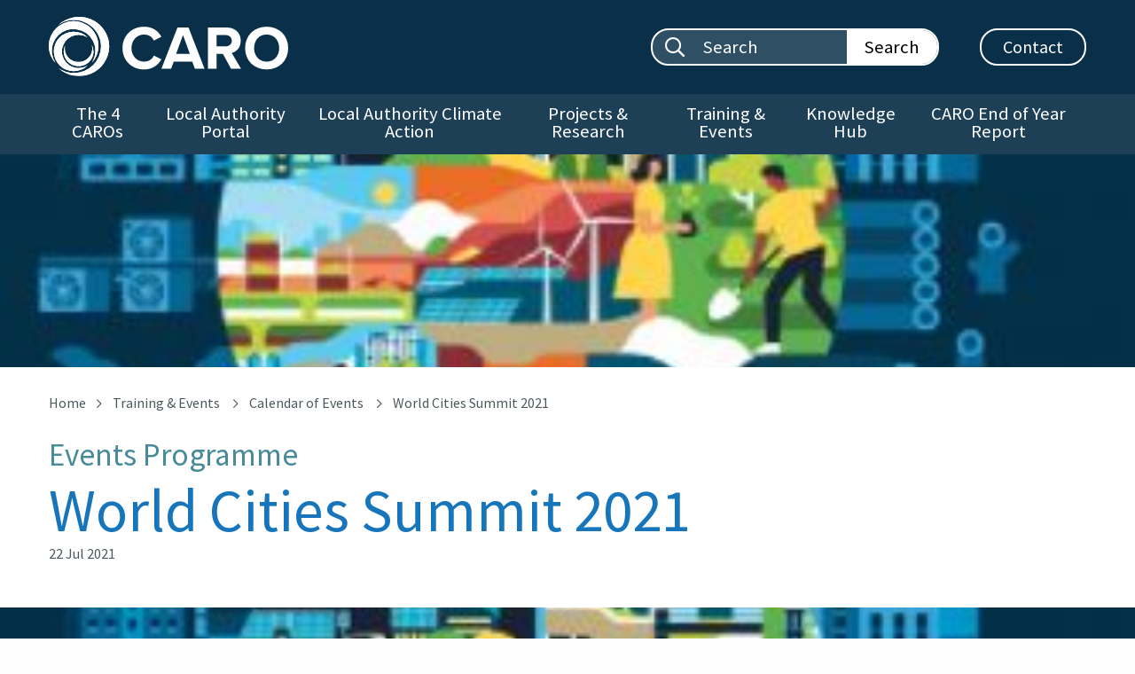

--- FILE ---
content_type: text/html; charset=utf-8
request_url: https://www.caro.ie/training-events/events/world-cities-summit-2021
body_size: 10182
content:
<!DOCTYPE html>
<html lang="en"  >
<head id="head"><title>
	World Cities Summit 2021 - CARO
</title><meta name="description" content="Supporting a Low Carbon and Climate Resilient Ireland" /> 
<meta charset="UTF-8" /> 
<meta name="keywords" content="Climate, Resilient, Ireland" /> 
<meta name="google-site-verification" content="rRn6tkSkDM6EPynP5KhMloDKib0_XU9xKHkDHtY9hxA" />
<meta http-equiv="x-ua-compatible" content="ie=edge">
<meta name="viewport" content="width=device-width, initial-scale=1.0">
<link href="https://fonts.googleapis.com/css2?family=Source+Sans+Pro:wght@400;600;700&display=swap" rel="stylesheet">
<link href="/App_Themes/main/css/main.min.css?v=8" rel="stylesheet" />
<link href="/App_Themes/main/css/additional.css?v=7" rel="stylesheet" />
<link rel="apple-touch-icon" sizes="76x76" href="/App_Themes/main/fav/apple-touch-icon.png">
<link rel="icon" type="image/png" sizes="32x32" href="/App_Themes/main/fav/favicon-32x32.png">
<link rel="icon" type="image/png" sizes="16x16" href="/App_Themes/main/fav/favicon-16x16.png">
<link rel="shortcut icon" href="/App_Themes/main/fav/favicon.ico">
<meta name="msapplication-TileColor" content="#ffffff">
<meta name="msapplication-config" content="/App_Themes/main/fav/browserconfig.xml">
<meta name="theme-color" content="#ffffff"> 
<link href="/App_Themes/main/fav/favicon.ico" type="image/x-icon" rel="shortcut icon"/>
<link href="/App_Themes/main/fav/favicon.ico" type="image/x-icon" rel="icon"/>

<!-- Canonical URL -->
<link href="https://www.caro.ie/training-events/events/world-cities-summit-2021" rel="canonical" />
<!-- Twitter -->
<meta name="twitter:card" content="summary" />
<meta name="twitter:url" content="https://www.caro.ie/training-events/events/world-cities-summit-2021" />
<meta name="twitter:title" content="World Cities Summit 2021" />
<meta name="twitter:description" content="Smarter &amp; Greener: Transforming Through Technology" />
<meta name="twitter:image" content="https://www.caro.ie/getmedia/69a5744f-2e72-4dce-9e17-1f1d20ac1240/WC-Summit.JPG.aspx?width=333&amp;height=232&amp;ext=.jpg" />
<!-- Open Graph -->
<meta name="og:site_name" content="CARO" />
<meta name="og:url" content="https://www.caro.ie/training-events/events/world-cities-summit-2021" />
<meta name="og:title" content="World Cities Summit 2021" />
<meta name="og:description" content="Smarter &amp; Greener: Transforming Through Technology" />
<meta name="og:image" content="https://www.caro.ie/getmedia/69a5744f-2e72-4dce-9e17-1f1d20ac1240/WC-Summit.JPG.aspx?width=333&amp;height=232&amp;ext=.jpg" />
<link href="/CMSPages/GetResource.ashx?_webparts=677" type="text/css" rel="stylesheet"/>
</head>
<body class="LTR Chrome ENGB ContentBody" >
    
    <form method="post" action="/training-events/events/world-cities-summit-2021" onsubmit="javascript:return WebForm_OnSubmit();" id="form">
<div class="aspNetHidden">
<input type="hidden" name="__CMSCsrfToken" id="__CMSCsrfToken" value="3ILorsqyPFlH7xcKVGqQRAGhOo1eYwixDsdgqCdyYqZX5Vw1hmrKF6p4DoXrE51SBd4srsAY8vF0pmXeYoQ6eXluwFZVx0O1ms3TKB/xHPU=" />
<input type="hidden" name="__EVENTTARGET" id="__EVENTTARGET" value="" />
<input type="hidden" name="__EVENTARGUMENT" id="__EVENTARGUMENT" value="" />
<input type="hidden" name="__VIEWSTATE" id="__VIEWSTATE" value="k+5HZyJposSbzaWBBAvOzcIxQkt6mcuBxy9qvmk5uVMnTZn73ZGGN+h7+a3MEAWDf8ZBSYjhWgviaINcwqd0reexfi8Qk+ijDl5luLLong5hU+uq2BuLAQLqI3FfDYebWcTBDh4bjX/6BKB1BcIUIdotuPn/osnZ3kxFJ/u9pFN7sq3nFkEGcDvCREaryQqk4vZ2xJWLTAgODF+tXcmBU5wwyyrQaogVLfkNag+EA6DPI/mV5RoSegm70DKlkziAMQKBngOuyhcL72VfD7voDUhsRaq9d3x5SzQO1lfckPbUDX63z8HzMy2SfIEAlYCXsOeyGyNrMe70goKbJbtorV+JgHQVzHyTFXVAEJTlSpLBod0iDQMRMCUJXzBRBxlW" />
</div>

<script type="text/javascript">
//<![CDATA[
var theForm = document.forms['form'];
if (!theForm) {
    theForm = document.form;
}
function __doPostBack(eventTarget, eventArgument) {
    if (!theForm.onsubmit || (theForm.onsubmit() != false)) {
        theForm.__EVENTTARGET.value = eventTarget;
        theForm.__EVENTARGUMENT.value = eventArgument;
        theForm.submit();
    }
}
//]]>
</script>


<script src="/WebResource.axd?d=pynGkmcFUV13He1Qd6_TZDtVcJgaVlXmTdfz9asVw65EHRbTO3JNu7Qox764a3zC7PY8uLUpH_xqD1u86n2L-A2&amp;t=637811729229275428" type="text/javascript"></script>

<input type="hidden" name="lng" id="lng" value="en-GB" />
<script type="text/javascript">
	//<![CDATA[

function PM_Postback(param) { if (window.top.HideScreenLockWarningAndSync) { window.top.HideScreenLockWarningAndSync(1080); } if(window.CMSContentManager) { CMSContentManager.allowSubmit = true; }; __doPostBack('m$am',param); }
function PM_Callback(param, callback, ctx) { if (window.top.HideScreenLockWarningAndSync) { window.top.HideScreenLockWarningAndSync(1080); }if (window.CMSContentManager) { CMSContentManager.storeContentChangedStatus(); };WebForm_DoCallback('m$am',param,callback,ctx,null,true); }
//]]>
</script>
<script src="/ScriptResource.axd?d=NJmAwtEo3Ipnlaxl6CMhvthxnc-J6L1fg0c4eFDoAMneF357xYDabZDyX08hDlnMkJvhrGLTBjqBZgvBKu_M4y2o4aBl_1fXzb2Kg_u3JCq5XbtXt8ZbcZEOxMCed77BBp_9xlh_7YOe8Ye5L72pNXUrcLjf47gV2dUVl7PdFeY1&amp;t=ffffffffaa493ab8" type="text/javascript"></script>
<script src="/ScriptResource.axd?d=dwY9oWetJoJoVpgL6Zq8OHYiOfGcbbHJ6MYQs6u-snW5AOW41BhWz_1jsvy4zkRuTeR5Hbrs5lKnvfniOWQxv4DVsCjaR_yzP3POkRrUa8ZS76XcRhIRGHClppj9sa2RxDQB4QAPjNrPdSjl8jiCkUwoOeO6lfN6dyeHBrP7cEA1&amp;t=ffffffffaa493ab8" type="text/javascript"></script>
<script src="/ScriptResource.axd?d=eE6V8nDbUVn0gtG6hKNX_NCm-M_dP-MMGtnbQg4jGO_NKoSbA_ENQ4jdxEkMcUsnd7BjBWbUf8l305ysGxJVLshKfUBqf-IFC0MJN85QGnc7ZMcUhQmm1FXVkgzzCl0L0&amp;t=27679117" type="text/javascript"></script>
<script src="/ScriptResource.axd?d=mcAASOSteirJeuV-3by3UXpYgXvuRhjCtalsERLRL_Rq2UdAYkPAfXo3krzNcxv0S6MVq5fGCbMAO-Z6eZvQZVapbkiypPLYGUE5i3kuIfU1&amp;t=27679117" type="text/javascript"></script>
<script src="/ScriptResource.axd?d=jwf4VSQi7LeShc44FJ-gAU-eV3d-6zRTMXrtd49aIHSYXRk7bQ547LgL2V9Tkgb6zjl0i-bd6uH-BY_hUfiwjuoBBl5SArsujtNSKPVChVHkmBRUm22BHejxq4_3jAq_0&amp;t=27679117" type="text/javascript"></script>
<script src="/ScriptResource.axd?d=HEFpVKbnoeQjkjHkFKu3MJpNmr0i2eZRJpHBgYEDrT2sa092bNWzrxtk2GqD9n6zWphk9cZiJd9D7xyIrDymnkYbqd7XESJixi7jVTwft5VeFv9hrb_YtflApAbkkFsX0&amp;t=27679117" type="text/javascript"></script>
<script src="/ScriptResource.axd?d=X6kQKInQS5YQqruiTh57iH7ItHYxHuX9cbUmfm2Sestoe__H82uS2tfznrG_PV-uvDFWe2g_AltH97Dli6eCkooSegu0zELvjXgKkqkObQ2AlbbSq7EJnD55IT8PxBfe0&amp;t=27679117" type="text/javascript"></script>
<script type="text/javascript">
	//<![CDATA[

var CMS = CMS || {};
CMS.Application = {
  "language": "en",
  "imagesUrl": "/CMSPages/GetResource.ashx?image=%5bImages.zip%5d%2f",
  "isDebuggingEnabled": false,
  "applicationUrl": "/",
  "isDialog": false,
  "isRTL": "false"
};

//]]>
</script>
<script type="text/javascript">
//<![CDATA[
function WebForm_OnSubmit() {
null;
return true;
}
//]]>
</script>

<div class="aspNetHidden">

	<input type="hidden" name="__VIEWSTATEGENERATOR" id="__VIEWSTATEGENERATOR" value="A5343185" />
	<input type="hidden" name="__SCROLLPOSITIONX" id="__SCROLLPOSITIONX" value="0" />
	<input type="hidden" name="__SCROLLPOSITIONY" id="__SCROLLPOSITIONY" value="0" />
</div>
    <script type="text/javascript">
//<![CDATA[
Sys.WebForms.PageRequestManager._initialize('manScript', 'form', ['tctxM',''], [], [], 90, '');
//]]>
</script>

    <div id="ctxM">

</div>
    
<!-- Google Tag Manager (noscript) -->
<noscript><iframe src="https://www.googletagmanager.com/ns.html?id=GTM-WDXFMMH"
height="0" width="0" style="display:none;visibility:hidden"></iframe></noscript>
<!-- End Google Tag Manager (noscript) -->

<!-- Global site tag (gtag.js) - Google Analytics -->
<script async src="https://www.googletagmanager.com/gtag/js?id=G-12VVE7P2P1"></script>
<script>
  window.dataLayer = window.dataLayer || [];
  function gtag(){dataLayer.push(arguments);}
  gtag('js', new Date());

  gtag('config', 'G-12VVE7P2P1');
</script>

<script>
window['_fs_debug'] = false;
window['_fs_host'] = 'fullstory.com';
window['_fs_script'] = 'edge.fullstory.com/s/fs.js';
window['_fs_org'] = '18GHHG';
window['_fs_namespace'] = 'FS';
(function(m,n,e,t,l,o,g,y){
    if (e in m) {if(m.console && m.console.log) { m.console.log('FullStory namespace conflict. Please set window["_fs_namespace"].');} return;}
    g=m[e]=function(a,b,s){g.q?g.q.push([a,b,s]):g._api(a,b,s);};g.q=[];
    o=n.createElement(t);o.async=1;o.crossOrigin='anonymous';o.src='https://'+_fs_script;
    y=n.getElementsByTagName(t)[0];y.parentNode.insertBefore(o,y);
    g.identify=function(i,v,s){g(l,{uid:i},s);if(v)g(l,v,s)};g.setUserVars=function(v,s){g(l,v,s)};g.event=function(i,v,s){g('event',{n:i,p:v},s)};
    g.anonymize=function(){g.identify(!!0)};
    g.shutdown=function(){g("rec",!1)};g.restart=function(){g("rec",!0)};
    g.log = function(a,b){g("log",[a,b])};
    g.consent=function(a){g("consent",!arguments.length||a)};
    g.identifyAccount=function(i,v){o='account';v=v||{};v.acctId=i;g(o,v)};
    g.clearUserCookie=function(){};
    g.setVars=function(n, p){g('setVars',[n,p]);};
    g._w={};y='XMLHttpRequest';g._w[y]=m[y];y='fetch';g._w[y]=m[y];
    if(m[y])m[y]=function(){return g._w[y].apply(this,arguments)};
    g._v="1.3.0";
})(window,document,window['_fs_namespace'],'script','user');
</script>

<script type='text/javascript'>
  window.smartlook||(function(d) {
    var o=smartlook=function(){ o.api.push(arguments)},h=d.getElementsByTagName('head')[0];
    var c=d.createElement('script');o.api=new Array();c.async=true;c.type='text/javascript';
    c.charset='utf-8';c.src='https://web-sdk.smartlook.com/recorder.js';h.appendChild(c);
    })(document);
    smartlook('init', '613eb922316ee89bece31be83bc035cd5256ff02', { region: 'eu' });
</script>

<script type="text/javascript">
  window._mfq = window._mfq || [];
  (function() {
    var mf = document.createElement("script");
    mf.type = "text/javascript"; mf.defer = true;
    mf.src = "//cdn.mouseflow.com/projects/02194a6a-e23c-43df-8286-f34ecda80406.js";
    document.getElementsByTagName("head")[0].appendChild(mf);
  })();
</script>

<a class="skip-to-content-link" href="#maincontent">Skip to main content</a>

<header data-aos="fade-in">

    <!-- Header -->
    <div class="wrapper-header">
        <div class="grid-container">
            <div class="grid-x grid-padding-x">

                <div class="cell large-3 medium-4 small-5 align-self-middle">
                    <a class="logo" href="/">
                        <img src="/App_Themes/main/img/layout/logo.svg" alt="Caro logo"/>
                    </a>
                </div>

                <div class="cell large-9 medium-8 small-7 align-self-middle text-right">

                    <ul class="header-items hide-for-small-only">
                        
                        <li>
                            <div class="search-bar search-bar--white">
                                <div id="p_lt_ctl01_ssb1_pnlSearch" class="searchBox" onkeypress="javascript:return WebForm_FireDefaultButton(event, &#39;p_lt_ctl01_ssb1_btnSearch&#39;)">
	
    <label for="p_lt_ctl01_ssb1_txtWord" id="p_lt_ctl01_ssb1_lblSearch" class="show-for-sr">Search site:</label>
    <input type="hidden" name="p$lt$ctl01$ssb1$txtWord_exWatermark_ClientState" id="p_lt_ctl01_ssb1_txtWord_exWatermark_ClientState" /><input name="p$lt$ctl01$ssb1$txtWord" type="text" maxlength="1000" id="p_lt_ctl01_ssb1_txtWord" class="entry form-control" />
    <input type="submit" name="p$lt$ctl01$ssb1$btnSearch" value="Search" id="p_lt_ctl01_ssb1_btnSearch" class="cta btn btn-default" />
    
    <div id="p_lt_ctl01_ssb1_pnlPredictiveResultsHolder" class="predictiveSearchHolder">

	</div>

</div>

                            </div>
                        </li>
                        <li>
                            <a class="btn-outline-white" href="/contact-us">Contact</a>
                        </li>
                        <li class="hide">
                          <ul class="social-buttons social-buttons--white">
<li><a href="https://twitter.com" aria-label="Twitter"><span class="sz-icon-twitter"></span></a></li><li><a href="https://www.facebook.com" aria-label="Facebook"><span class="sz-icon-facebook"></span></a></li>
</ul>
                        </li>
                    </ul>

                    <!-- Mobile search toggle -->
                    <button id="mobileSearchToggle" class="btn-mobile-search show-for-small-only" type="button" aria-label="Mobile search toggle">
                        <span class="sz-icon-search"></span>
                    </button>

                    <!-- Mobile burger menu button -->
                    <button id="mobileMenuToggle" class="hamburger hamburger--elastic float-right show-for-small-only" type="button" aria-label="Mobile Navigation Toggle">
                        <span class="hamburger-box">
                            <span class="hamburger-inner"></span>
                        </span>
                        <span class="name">Menu</span>
                    </button>

                </div>

            </div>
        </div>
    </div>

    <!-- Nav -->
    <nav class="wrapper-nav hide-for-small-only">
        <div class="grid-container">
            <ul class="main-nav"><li><a href="/the-caros">The 4 CAROs</a></li><li><a href="/local-authority-tools">Local Authority Portal</a></li><li><a href="/local-authority-climate-action">Local Authority Climate Action</a><ul class="dropdown-menu"><li><a href="/local-authority-climate-action/delivering-effective-climate-action-2030-(1)/goals-objectives">Delivering Effective Climate Action 2030</a></li></ul></li><li><a href="/projects-research">Projects &amp; Research</a><ul class="dropdown-menu"><li><a href="/projects-research#casestudies">Case Studies</a></li><li><a href="/projects-research#research">Climate Action Research &amp; Tools</a></li><li><a href="/projects-research#collaborations">Collaborations &amp; Working Groups</a></li><li><a href="/projects-research/campaigns">Public Campaigns</a></li><li><a href="/projects-research/case-studies/submit-case-study">Submit Case Study</a></li></ul></li><li><a href="/training-events">Training &amp; Events</a><ul class="dropdown-menu"><li><a href="/training-events/training">Training Strategy</a></li><li><a href="/training-events/events">Calendar of Events</a></li><li><a href="/training-events/event-recordings">Event Recordings</a></li><li><a href="/training-events/academic-courses">Academic Courses</a></li></ul></li><li><a href="/knowledge-hub">Knowledge Hub</a><ul class="dropdown-menu"><li><a href="/knowledge-hub/general-information">Background Information</a></li><li><a href="/knowledge-hub/climate-action-adaptation">Climate Action - Adaptation</a></li><li><a href="/knowledge-hub/climate-action-mitigation">Climate Action - Mitigation</a></li><li><a href="/knowledge-hub/climate-action-links">Useful Links</a></li><li><a href="/knowledge-hub/gloassary-of-terms">Glossary of Terms</a></li></ul></li><li><a href="/the-caros/what-we-do/caro-end-of-year-report">CARO End of Year Report</a></li></ul>
        </div>
    </nav>

    <!-- Mobile search field -->
    <div id="mobileSearchField" class="mobile-search-field show-for-small-only">
        <div class="search-bar search-bar--white">
            <div id="p_lt_ctl04_ssb2_pnlSearch" class="searchBox" onkeypress="javascript:return WebForm_FireDefaultButton(event, &#39;p_lt_ctl04_ssb2_btnSearch&#39;)">
	
    <label for="p_lt_ctl04_ssb2_txtWord" id="p_lt_ctl04_ssb2_lblSearch" class="show-for-sr">Mobile search:</label>
    <input type="hidden" name="p$lt$ctl04$ssb2$txtWord_exWatermark_ClientState" id="p_lt_ctl04_ssb2_txtWord_exWatermark_ClientState" /><input name="p$lt$ctl04$ssb2$txtWord" type="text" maxlength="1000" id="p_lt_ctl04_ssb2_txtWord" class="entry form-control" />
    <input type="submit" name="p$lt$ctl04$ssb2$btnSearch" value="Search now" id="p_lt_ctl04_ssb2_btnSearch" class="cta btn btn-default" />
    
    <div id="p_lt_ctl04_ssb2_pnlPredictiveResultsHolder" class="predictiveSearchHolder">

	</div>

</div>

        </div>
    </div>

    <!-- Mobile nav -->
    <div id="mobileNav" class="wrapper-mobile-nav">
        <ul class="mobile-nav"><li><a href="/the-caros">The 4 CAROs</a></li><li><a href="/local-authority-tools">Local Authority Portal</a></li><li><a class="mobile-nav-dropdown" href="javascript:;">Local Authority Climate Action</a><ul class="inner-mobile-nav"><li><a href="/local-authority-climate-action">Overview</a></li><li><a href="/local-authority-climate-action/delivering-effective-climate-action-2030-(1)/goals-objectives">Delivering Effective Climate Action 2030</a></li></ul></li><li><a class="mobile-nav-dropdown" href="javascript:;">Projects &amp; Research</a><ul class="inner-mobile-nav"><li><a href="/projects-research">Overview</a></li><li><a href="/projects-research#casestudies">Case Studies</a></li><li><a href="/projects-research#research">Climate Action Research &amp; Tools</a></li><li><a href="/projects-research#collaborations">Collaborations &amp; Working Groups</a></li><li><a href="/projects-research/campaigns">Public Campaigns</a></li><li><a href="/projects-research/case-studies/submit-case-study">Submit Case Study</a></li></ul></li><li><a class="mobile-nav-dropdown" href="javascript:;">Training &amp; Events</a><ul class="inner-mobile-nav"><li><a href="/training-events">Overview</a></li><li><a href="/training-events/training">Training Strategy</a></li><li><a href="/training-events/events">Calendar of Events</a></li><li><a href="/training-events/event-recordings">Event Recordings</a></li><li><a href="/training-events/academic-courses">Academic Courses</a></li></ul></li><li><a class="mobile-nav-dropdown" href="javascript:;">Knowledge Hub</a><ul class="inner-mobile-nav"><li><a href="/knowledge-hub">Overview</a></li><li><a href="/knowledge-hub/general-information">Background Information</a></li><li><a href="/knowledge-hub/climate-action-adaptation">Climate Action - Adaptation</a></li><li><a href="/knowledge-hub/climate-action-mitigation">Climate Action - Mitigation</a></li><li><a href="/knowledge-hub/climate-action-links">Useful Links</a></li><li><a href="/knowledge-hub/gloassary-of-terms">Glossary of Terms</a></li></ul></li><li><a href="/the-caros/what-we-do/caro-end-of-year-report">CARO End of Year Report</a></li></ul>
    </div>

    <!-- Hero -->
    
        <div class="wrapper-hero " data-interchange="[/getmedia/69a5744f-2e72-4dce-9e17-1f1d20ac1240/WC-Summit.JPG.aspx?w=333&amp;h=232&amp;ext=.jpg&amp;width=640, small],[/getmedia/69a5744f-2e72-4dce-9e17-1f1d20ac1240/WC-Summit.JPG.aspx?w=333&amp;h=232&amp;ext=.jpg&amp;width=1024, medium], [/getmedia/69a5744f-2e72-4dce-9e17-1f1d20ac1240/WC-Summit.JPG.aspx?w=333&amp;h=232&amp;ext=.jpg&amp;width=1360, large]">
			<!--<div class="overlay">-->
				<span class="show-for-sr">World Cities Summit 2021</span>
			<!--</div>-->
		</div>
    

</header>



<main id="maincontent">
  
  

      <div class="wrapper-content wrapper-content--slim">
          <div class="grid-container" data-aos="short-fade-up">
  
              <ul class="breadcrumbs">
<li><a href="/">Home</a></li>
<li><a href="/training-events" class="CMSBreadCrumbsLink">Training &amp; Events</a> </li><li> <a href="/training-events/events" class="CMSBreadCrumbsLink">Calendar of Events</a> </li><li> <span  class="CMSBreadCrumbsCurrentItem">World Cities Summit 2021</span>
</li>
</ul>
  
              <p class="page-category">Events Programme</p>
              <h1 class="page-title page-title--blue no-margin">World Cities Summit 2021</h1>
              <p class="date">22 Jul 2021</p>
  
          </div>
      </div>
  
      <div class="img-strip defer-img " data-src="/getmedia/69a5744f-2e72-4dce-9e17-1f1d20ac1240/WC-Summit.JPG.aspx?w=333&amp;h=232&amp;ext=.jpg&amp;width=1920">
          <span class="show-for-sr"></span>
      </div>
  
      <div class="wrapper-content">
          <div class="grid-container" data-aos="short-fade-up">
  
              <div class="grid-x grid-padding-x">
  
                  <div class="cell large-9">
  
                      <article class="padder-right wysiwyg">
  
                          
                              <div class="programme-info-box blue">
                                  <div class="grid-x grid-margin-x">
                                      <div class="cell medium-5">
                                          <p><strong>Event Duration</strong></p>
                                      </div>
                                      <div class="cell medium-7">
                                          <p>9:00am to 10:10am</p>
                                      </div>
                                  </div>
                              </div>
                          
  
                      </article>
                      
                      <article class="padder-right wysiwyg">
                          <h3 class="txt-blue">Event Description</h3>
                          World Cities Summit 2021: Liveable and Sustainable Cities: Adapting to a Distrupted World<br />
<br />
Technologies like Artificial Intelligence (AI) and Internet of Things (IoT) can improve lives, but may also increase vulnerabilities. How is technology driving change amidst global threats like COVID-19 and climate change, and at what cost? How can governments and businesses cooperate to help cities thrive in an ever-changing environment?<br />
<br />
Featuring kenote speaker&nbsp;<strong>Mrs Josephine Teo</strong>&nbsp;(Minister for Communications and Information, and Minister-in-charge of Smart Nation and Cybersecurity, Singapore) and panelists&nbsp;<strong>Prof Carlo Ratti</strong>&nbsp;(Director, MIT Senseable City Lab),&nbsp;<strong>Mr Chew Men Leong</strong>&nbsp;(President, Urban Solutions, ST Engineering) and&nbsp;<strong>Mr Matthias Rebellius</strong>&nbsp;(Managing Board Member of Siemens AG and CEO of Smart Infrastructure). Moderated by&nbsp;<strong>Ms Alice Charles</strong>&nbsp;(Lead, Cities, Infrastructure and Urban Services, World Economic Forum).<br />
<br />
Register for the event <a href="https://events.miceneurol.com/wcs-2021/wcs-22-jul-registration/Site/Register?utm_source=edmprivate&amp;utm_medium=8JUL">HERE</a>.
                      </article>
                      
  
                  </div>
                
  
  
                  <div class="cell large-3">
  
                      <div class="sidebar-container">
                          <p class="title">Event Menu</p>
                          <div class="sidebar-carousel owl-carousel">
  
                              
<a class="sidebar-item" href="/training-events/events/epa-circular-economy-conference-2023">
    <span class="name">EPA Circular Economy Conference 2023</span>
    <span class="date">27 Sep 2023</span>
</a><a class="sidebar-item" href="/training-events/events/ecca-2023-european-conference-on-climate-change-ad">
    <span class="name">ECCA 2023 - European Conference on Climate Change Adaptation</span>
    <span class="date">19 - 21 Jun 2023</span>
</a><a class="sidebar-item" href="/training-events/events/epa-annual-climate-change-conference-2023">
    <span class="name">EPA Annual Climate Change Conference 2023</span>
    <span class="date">25 May 2023</span>
</a><a class="sidebar-item" href="/training-events/events/climate-action-economic-opportunities-local-author">
    <span class="name">Climate Action Economic Opportunities - Local Authorities Supporting Enterprise Conference</span>
    <span class="date">26 Apr 2023</span>
</a><a class="sidebar-item" href="/training-events/events/water-conference-2023">
    <span class="name">Water Conference 2023</span>
    <span class="date">19 Apr 2023</span>
</a><a class="sidebar-item" href="/training-events/events/seai-energy-show">
    <span class="name">SEAI Energy Show</span>
    <span class="date">29 - 30 Mar 2023</span>
</a><a class="sidebar-item" href="/training-events/events/fundamentals-of-sustainability-for-the-built-envir">
    <span class="name">Fundamentals of Sustainability for the Built Environment - Online Classroom</span>
    <span class="date">27 Feb 2023</span>
</a><a class="sidebar-item" href="/training-events/events/fundamentals-of-nature-based-urban-infrastructure">
    <span class="name">Fundamentals of Nature Based Urban Infrastructure Design and Practical Steps for Delivery</span>
    <span class="date">26 Jan 2023</span>
</a><a class="sidebar-item" href="/training-events/events/creative-climate-action-fund-ii-agents-for-cha-(1)">
    <span class="name">Creative Climate Action Fund II: Agents for Change - Making Connections</span>
    <span class="date">24 Jan 2023</span>
</a><a class="sidebar-item" href="/training-events/events/effectively-engaging-stakeholders-for-project-succ">
    <span class="name">Effectively Engaging Stakeholders for Project Success</span>
    <span class="date">12 Jan 2023</span>
</a><a class="sidebar-item" href="/training-events/events/embedding-biodiversity-into-water-services">
    <span class="name">Embedding Biodiversity into Water Services</span>
    <span class="date">15 Dec 2022</span>
</a><a class="sidebar-item" href="/training-events/events/seai-energy-in-ireland-launch">
    <span class="name">SEAI Energy in Ireland Launch</span>
    <span class="date">14 Dec 2022</span>
</a><a class="sidebar-item" href="/training-events/events/creative-climate-action-fund-ii-agents-for-change">
    <span class="name">Creative Climate Action Fund II: Agents for Change - Online Briefing</span>
    <span class="date">12 Dec 2022</span>
</a><a class="sidebar-item" href="/training-events/events/creating-sustaining-successful-place-based-adaptat">
    <span class="name">Creating &amp; sustaining successful place-based adaptation partnerships</span>
    <span class="date">24 Nov 2022</span>
</a><a class="sidebar-item" href="/training-events/events/woodland-creation-on-public-lands-open-day">
    <span class="name">Woodland Creation on Public Lands Open Day</span>
    <span class="date">15 Nov 2022</span>
</a><a class="sidebar-item" href="/training-events/events/marine-resources-programme-part-2">
    <span class="name">Marine Resources Programme Part 2</span>
    <span class="date">10 Nov 2022</span>
</a><a class="sidebar-item" href="/training-events/events/national-geothermal-energy-summit">
    <span class="name">National Geothermal Energy Summit</span>
    <span class="date">9 Nov 2022</span>
</a><a class="sidebar-item" href="/training-events/events/anaerobic-digestion-in-ireland-environmental-risk">
    <span class="name">Anaerobic digestion in Ireland: environmental risk versus reward</span>
    <span class="date">2 Nov 2022</span>
</a><a class="sidebar-item" href="/training-events/events/adapting-to-climate-risks-to-make-us-happier-and-h">
    <span class="name">Adapting to climate risks to make us happier and healthier</span>
    <span class="date">26 Oct 2022</span>
</a><a class="sidebar-item" href="/training-events/events/heritage-ireland-2030-summit">
    <span class="name">Heritage Ireland 2030 Summit</span>
    <span class="date">24 Oct 2022</span>
</a><a class="sidebar-item" href="/training-events/events/engineers-ireland-fundamentals-of-energy-efficienc">
    <span class="name">Engineers Ireland - Fundamentals of Energy Efficiency in Traditional Buildings </span>
    <span class="date">21 Oct 2022</span>
</a><a class="sidebar-item" href="/training-events/events/climate-finance-week-(1)">
    <span class="name">Climate Finance Week</span>
    <span class="date">17 - 21 Oct 2022</span>
</a><a class="sidebar-item" href="/training-events/events/practical-experiences-to-the-incorporation-of-natu">
    <span class="name">Practical Experiences to the incorporation of NB SUDS to address surface water management in Ireland</span>
    <span class="date">13 Oct 2022</span>
</a><a class="sidebar-item" href="/training-events/events/engineers-ireland-practical-experiences-to-the-inc">
    <span class="name">Practical experiences to incorporate nature-based solutions (NB SUDS) to address surface water mgnt. in Ireland</span>
    <span class="date">13 Oct 2022</span>
</a><a class="sidebar-item" href="/training-events/events/accelerate-the-transition-to-a-net-zero-future">
    <span class="name">ACCELERATE: The Transition to a Net Zero Future</span>
    <span class="date">10 Oct 2022</span>
</a><a class="sidebar-item" href="/training-events/events/gpp-helpdesk-webinar-on-public-procurement-of-natu">
    <span class="name">GPP Helpdesk Webinar on Public Procurement of Nature-Based Solutions</span>
    <span class="date">6 Oct 2022</span>
</a><a class="sidebar-item" href="/training-events/events/epa-environmental-science-to-policy-seminar">
    <span class="name">EPA Environmental Science to Policy Seminar</span>
    <span class="date">5 Oct 2022</span>
</a><a class="sidebar-item" href="/training-events/events/seai-optimizing-iso50001-event-series">
    <span class="name">SEAI - Optimizing ISO50001 Event Series</span>
    <span class="date">5 Oct - 23 Nov 2022</span>
</a><a class="sidebar-item" href="/training-events/events/engineers-ireland-eu-exemplar-project-district-hea">
    <span class="name">Engineers Ireland: EU Exemplar Project - District Heating</span>
    <span class="date">29 Sep 2022</span>
</a><a class="sidebar-item" href="/training-events/events/european-sustainable-energy-week">
    <span class="name">European Sustainable Energy Week</span>
    <span class="date">26 - 30 Sep 2022</span>
</a><a class="sidebar-item" href="/training-events/events/fundamentals-of-carbon-accounting-for-engineers">
    <span class="name">Fundamentals of Carbon Accounting for Engineers</span>
    <span class="date">15 Sep 2022</span>
</a><a class="sidebar-item" href="/training-events/events/dublin-climate-action-week-2022">
    <span class="name">Dublin Climate Action Week 2022</span>
    <span class="date">12 Sep - 17 Jun 2022</span>
</a>

  
                          </div>
                      </div>
  
                  </div>
  
              </div>
            
  
  
              <div class="grid-x grid-padding-x">
                  <div class="cell medium-12">  
                  </div>
              </div>
  
              
  
          </div>
      </div>
  
      
  
  </main>

<footer>
  
  
  
  

    <div class="wrapper-footer">
        <div class="grid-container">

            <div class="grid-x grid-padding-x row-padder">
                <div class="cell medium-9">
                    <img class="logo" src="/App_Themes/main/img/layout/footer-logos.png" alt="Caro logo"/>
                    <img class="logo" src="/App_Themes/main/img/layout/thumbnail_caro-footer-logo.jpg" alt="Government of Ireland logo "/>
                </div>
                <div class="cell medium-3 align-self-middle text-right small-text-left">
                    <ul class="footer-items">
                        <li>                          
                          <div class="search-bar">
                              <div id="p_lt_ctl07_ssb3_pnlSearch" class="searchBox" onkeypress="javascript:return WebForm_FireDefaultButton(event, &#39;p_lt_ctl07_ssb3_btnSearch&#39;)">
	
    <label for="p_lt_ctl07_ssb3_txtWord" id="p_lt_ctl07_ssb3_lblSearch" class="show-for-sr">Footer search:</label>
    <input type="hidden" name="p$lt$ctl07$ssb3$txtWord_exWatermark_ClientState" id="p_lt_ctl07_ssb3_txtWord_exWatermark_ClientState" /><input name="p$lt$ctl07$ssb3$txtWord" type="text" maxlength="1000" id="p_lt_ctl07_ssb3_txtWord" class="entry form-control" />
    <input type="submit" name="p$lt$ctl07$ssb3$btnSearch" value="Search" id="p_lt_ctl07_ssb3_btnSearch" class="cta btn btn-default" />
    
    <div id="p_lt_ctl07_ssb3_pnlPredictiveResultsHolder" class="predictiveSearchHolder">

	</div>

</div>

                          </div>
                        </li>
                        <li class="hide">
                            <ul class="social-buttons">
<li><a href="https://twitter.com" aria-label="Twitter"><span class="sz-icon-twitter"></span></a></li><li><a href="https://www.facebook.com" aria-label="Facebook"><span class="sz-icon-facebook"></span></a></li>
</ul>
                        </li>
                    </ul>
                </div>
            </div>

            <div class="grid-x grid-padding-x medium-up-4 small-up-2">
                
<div class="cell">
    <div class="footer-card">
        <p class="title">Atlantic Seaboard North CARO<br />(c/o Mayo County Council)</p>
        <p>Aras an Chontae, The Mall, Castlebar, Co Mayo, F23 WF90</p>
        <ul class="social-buttons"><li><a href="https://twitter.com/caro_asbn?lang=en" aria-label="Twitter"><span class="sz-icon-twitter"></span></a></li><li><a href="https://www.facebook.com/pages/category/Public-Service/Climate-Action-Regional-Office-Atlantic-Seaboard-North-108767353997916/" aria-label="Facebook"><span class="sz-icon-facebook"></span></a></li></ul>
    </div>
</div><div class="cell">
    <div class="footer-card">
        <p class="title">Eastern &amp; Midlands CARO<br />(c/o Kildare County Council)</p>
        <p>Suite 25 Premier Business Offices, Osprey Conference Centre, Devoy Quarter, Naas, Co Kildare, W91X29K</p>
        <ul class="social-buttons"><li><a href="https://www.twitter.com" aria-label="Twitter"><span class="sz-icon-twitter"></span></a></li><li><a href="https://www.facebook.com" aria-label="Facebook"><span class="sz-icon-facebook"></span></a></li></ul>
    </div>
</div><div class="cell">
    <div class="footer-card">
        <p class="title">Dublin Metropolitan CARO<br />(c/o Dublin City Council)</p>
        <p>Block 1, Floor 6, Civic Offices, Dublin 8</p>
        <ul class="social-buttons"><li><a href="https://twitter.com/dublincaro?lang=en" aria-label="Twitter"><span class="sz-icon-twitter"></span></a></li><li><a href="https://www.facebook.com" aria-label="Facebook"><span class="sz-icon-facebook"></span></a></li></ul>
    </div>
</div><div class="cell">
    <div class="footer-card">
        <p class="title">Atlantic Seaboard South CARO<br />(c/o Cork County Council)</p>
        <p>Floor 5, County Hall, Carrigrohane Road, Cork, T12 R2NC</p>
        <ul class="social-buttons"><li><a href="https://www.twitter.com" aria-label="Twitter"><span class="sz-icon-twitter"></span></a></li></ul>
    </div>
</div>

            </div>

        </div>
    </div>

    <div class="wrapper-base">
        <div class="grid-container">
            <div class="grid-x grid-padding-x">
                <div class="cell medium-5">
                    <p>Copyright &copy; 2026 - CARO</p>
                </div>
                <div class="cell medium-7 text-right small-text-left">
                    <ul class="base-menu">
<li><a href="/news" class="">Latest News</a></li><li><a href="/legal" class="">Privacy Statement</a></li><li><a href="/cookie-policy" class="">Cookie Policy</a></li><li><a href="/site-map" class="">Site Map</a></li>
</ul>
                </div>
            </div>
        </div>
    </div>

</footer>


<script src="/App_Themes/main/foundation/js/vendor.min.js"></script>
<script src="/App_Themes/main/foundation/js/foundation.min.js"></script>
<script src="/App_Themes/main/js/jquery.additional.js?v=7"></script>
<script src="/App_Themes/main/js/jquery.main.min.js?v=7"></script>

<script src="https://cc.cdn.civiccomputing.com/9/cookieControl-9.x.min.js"></script> <script>
var config = {
apiKey: '1a129d6d6e769a031dc9f7541f35aef98ee53fd6',
product: 'COMMUNITY',
optionalCookies: [
{
name: 'analytics',
label: 'Analytics',
description: '',
cookies: ['_ga', '_gid', '_gat', '_gat*', '__utma', '__utmt', '__utmb', '__utmc', '__utmz', '__utmv', '_fbp'],
onAccept : function(){

  (function(w,d,s,l,i){w[l]=w[l]||[];w[l].push({'gtm.start':
  new Date().getTime(),event:'gtm.js'});var f=d.getElementsByTagName(s)[0],
  j=d.createElement(s),dl=l!='dataLayer'?'&l='+l:'';j.async=true;j.src=
  'https://www.googletagmanager.com/gtm.js?id='+i+dl;f.parentNode.insertBefore(j,f);
  })(window,document,'script','dataLayer','GTM-WDXFMMH');

},
onRevoke: function(){}
}],
    position: 'RIGHT',
    theme: 'DARK'
};
CookieControl.load( config );
</script>
    
    

<script type="text/javascript">
//<![CDATA[

var callBackFrameUrl='/WebResource.axd?d=beToSAE3vdsL1QUQUxjWdUx7anKdqdqAKWvgkG5H_o4fOZPRgD92p3oDPZLJHKD7klmL10DbhzUcmOBUV_6CeQ2&t=637811729229275428';
WebForm_InitCallback();
theForm.oldSubmit = theForm.submit;
theForm.submit = WebForm_SaveScrollPositionSubmit;

theForm.oldOnSubmit = theForm.onsubmit;
theForm.onsubmit = WebForm_SaveScrollPositionOnSubmit;
Sys.Application.add_init(function() {
    $create(Sys.Extended.UI.TextBoxWatermarkBehavior, {"ClientStateFieldID":"p_lt_ctl01_ssb1_txtWord_exWatermark_ClientState","id":"p_lt_ctl01_ssb1_txtWord_exWatermark","watermarkText":"Search"}, null, null, $get("p_lt_ctl01_ssb1_txtWord"));
});
Sys.Application.add_init(function() {
    $create(Sys.Extended.UI.TextBoxWatermarkBehavior, {"ClientStateFieldID":"p_lt_ctl04_ssb2_txtWord_exWatermark_ClientState","id":"p_lt_ctl04_ssb2_txtWord_exWatermark","watermarkText":"Search"}, null, null, $get("p_lt_ctl04_ssb2_txtWord"));
});
Sys.Application.add_init(function() {
    $create(Sys.Extended.UI.TextBoxWatermarkBehavior, {"ClientStateFieldID":"p_lt_ctl07_ssb3_txtWord_exWatermark_ClientState","id":"p_lt_ctl07_ssb3_txtWord_exWatermark","watermarkText":"Search"}, null, null, $get("p_lt_ctl07_ssb3_txtWord"));
});
//]]>
</script>
</form>
</body>
</html>


--- FILE ---
content_type: text/css
request_url: https://www.caro.ie/App_Themes/main/css/main.min.css?v=8
body_size: 56653
content:
@import"../foundation/css/foundation.min.css";@font-face{font-family:"icomoon";src:url("../icons/icomoon.eot?dlzl4g");src:url("../icons/icomoon.eot?dlzl4g#iefix") format("embedded-opentype"),url("../icons/icomoon.ttf?dlzl4g") format("truetype"),url("../icons/icomoon.woff?dlzl4g") format("woff"),url("../icons/icomoon.svg?dlzl4g#icomoon") format("svg");font-weight:normal;font-style:normal}[class^=sz-icon-],[class*=" sz-icon-"]{font-family:"icomoon" !important;speak:none;font-style:normal;font-weight:normal;font-variant:normal;text-transform:none;line-height:1;-webkit-font-smoothing:antialiased;-moz-osx-font-smoothing:grayscale}.sz-icon-arrow-circle-up:before{content:""}.sz-icon-arrow-circle-down:before{content:""}.sz-icon-arrow-circle-right:before{content:""}.sz-icon-arrow-circle-left:before{content:""}.sz-icon-long-arrow-right:before{content:""}.sz-icon-play:before{content:""}.sz-icon-search:before{content:""}.sz-icon-facebook:before{content:""}.sz-icon-twitter:before{content:""}.sz-icon-chevron-up:before{content:""}.sz-icon-chevron-down:before{content:""}.sz-icon-chevron-left:before{content:""}.sz-icon-chevron-right:before{content:""}.sz-icon-file-o:before{content:""}.sz-icon-file-pdf-o:before{content:""}.sz-icon-file-word-o:before{content:""}.sz-icon-file-excel-o:before{content:""}.sz-icon-file-powerpoint-o:before{content:""}.sz-icon-file-image-o:before{content:""}.sz-icon-arrow-down:before{content:""}.sz-icon-arrow-up:before{content:""}body,h1,h2,h3,h4,h5,h6,p,li,span,td,input,cite,a{font-family:"Source Sans Pro",sans-serif}a{color:#165163}.oflow{overflow-y:hidden}header{position:relative;z-index:1}.padder-left{padding-left:1rem}.padder-right{padding-right:1rem}.side-padder-left{padding-left:2.5rem}.side-padder-right{padding-right:2.5rem}.toggle-section{display:none}.skip-to-content-link{background:#242424;color:#fff;font-family:"Source Sans Pro",sans-serif;line-height:1;left:50%;padding:.5rem .8rem;position:absolute;transform:translateY(-100%);transition:transform .3s}.skip-to-content-link:focus{transform:translateY(0%);color:#fff}h1,h2,h3,h4,h5,h6{font-weight:700}.section-title{color:#4b595c;font-size:3rem;line-height:1.1;margin-bottom:1.3rem}.section-title--white{color:#fff}.section-title.margin-bottom{margin-bottom:3rem}.section-title--small{font-size:2.5rem}.section-title--teal{color:#478b98;font-weight:600}.page-category{color:#478b98;font-size:2.2rem;font-weight:400;line-height:1.1;margin-bottom:.4rem}.page-title{color:#478b98;font-size:4.2rem;font-weight:400;line-height:1.1;margin-bottom:2rem}.page-title--small{font-size:2.5rem}.page-title.no-margin{margin-bottom:0}.page-title--blue{color:#1775bb}.page-title--red{color:#9c1b30}.page-title--light-blue{color:#0dacd9}.page-title--orange{color:#d26027}.page-title--teal{color:#478b98}.page-title--purple{color:#662f6d}p{color:#4b595c}p.lead{font-size:1.8rem;line-height:1.3}p.intro{font-size:1.45rem;line-height:1.4;margin-bottom:1.8rem}p.margin-bottom{margin-bottom:3rem}.calendar-title{color:#032c46;font-size:2.5rem;margin-bottom:1rem}.wrapper-header{background-color:#0a3049;padding:1.2rem 0}.wrapper-header .header-items{list-style:none;margin:0}.wrapper-header .header-items>li{display:inline-block;margin-left:5%}.wrapper-header .header-items>li:first-child{margin-left:0}.wrapper-nav{background-color:#1e4057}.wrapper-nav .main-nav{display:flex;list-style:none;margin:0;justify-content:space-between;align-items:baseline}.wrapper-nav .main-nav>li{position:relative;z-index:10}.wrapper-nav .main-nav>li a{display:inline-block;font-size:1.3rem;color:#fff;line-height:1;text-align:center;padding:.8rem .8rem 1rem;transition:.3s ease-out}.wrapper-nav .main-nav>li a.active{background-color:#478b98;font-weight:600}.wrapper-nav .main-nav>li:hover a{background-color:#478b98}.wrapper-nav .main-nav .dropdown-menu{display:none;position:absolute;background-color:#478b98;top:100%;min-width:198px;width:100%;margin:0;border-top:1px solid rgba(255,255,255,.25);border-bottom:3px solid #fff;overflow:hidden}.wrapper-nav .main-nav .dropdown-menu>li{border-bottom:1px solid rgba(255,255,255,.25)}.wrapper-nav .main-nav .dropdown-menu>li a{display:block;font-size:1.15rem;padding:.5rem 1rem .6rem;color:#fff;line-height:1.2;text-align:left}.wrapper-nav .main-nav .dropdown-menu>li a:hover{background:#3f7b87}.wrapper-hero{background-position:center;background-size:cover;background-repeat:no-repeat;background-color:#0a3049;color:#fff;min-height:240px}.wrapper-hero .overlay{height:100%;min-height:inherit;background-color:rgba(0,0,0,.45);background-image:url("../img/layout/hero-bg.svg");background-position:top right;background-repeat:no-repeat;background-size:65% auto}.wrapper-hero .hero-content{padding:6rem 1.5rem;text-align:center}.wrapper-hero .hero-title{font-size:6rem;font-weight:300;line-height:1.1;color:#fff;margin-bottom:2rem}.wrapper-hero .hero-intro{font-size:1.8rem;line-height:1.3;color:#fff;max-width:800px;margin:0 auto 1.8rem}.wrapper-hero--home{min-height:730px}.search-bar{position:relative;height:42px;width:325px;padding-left:2.5rem;background-color:rgba(255,255,255,.15);border:2px solid #4b595c;border-radius:20px;overflow:hidden;display:flex;color:#4b595c}.search-bar .searchBox{display:flex;position:relative}.search-bar .predictiveSearchHolder{position:absolute}.search-bar:before{content:"";font-family:"icomoon";font-size:1.4rem;position:absolute;left:.9rem;top:50%;transform:translateY(-50%)}.search-bar .entry{height:100%;background-color:rgba(0,0,0,0);border:0;box-shadow:none;min-width:1px;font-size:1.3rem;color:#4b595c;padding-left:1rem;line-height:1}.search-bar .entry::placeholder{color:#939b9d}.search-bar .cta{background-color:#4b595c;color:#fff;font-size:1.3rem;line-height:1;padding:0 1.2rem;cursor:pointer;transition:.3s ease-out;border:none}.search-bar .cta:hover{background-color:#478b98;color:#fff}.search-bar--white{border-color:#fff;color:#fff}.search-bar--white .entry{color:#fff}.search-bar--white .entry::placeholder{color:rgba(255,255,255,.8)}.search-bar--white .cta{background-color:#fff;color:#000}.mobile-search-field{z-index:5;display:none;width:100%;position:absolute;top:75px;background-color:#1e4057;padding:.7rem .5rem;box-shadow:0px 20px 30px -10px rgba(0,0,0,.4)}.mobile-search-field .search-bar{width:100%}.wrapper-mobile-nav{z-index:5;display:none;width:100%;position:absolute;top:75px;background-color:#1e4057;padding:.4rem .8rem .6rem;box-shadow:0px 20px 30px -10px rgba(0,0,0,.4)}.wrapper-mobile-nav .mobile-nav{margin:0;list-style:none}.wrapper-mobile-nav .mobile-nav>li a{display:block;font-size:1.3rem;color:#fff;line-height:1.1;padding:.7rem 2rem .8rem .2rem;border-bottom:1px solid rgba(255,255,255,.1)}.wrapper-mobile-nav .mobile-nav>li a.mobile-nav-dropdown{position:relative}.wrapper-mobile-nav .mobile-nav>li a.mobile-nav-dropdown:after{content:"";font-family:"icomoon";position:absolute;right:.4rem;top:.85rem;font-size:1.1rem;opacity:.5;transition:.2s}.wrapper-mobile-nav .mobile-nav>li a.mobile-nav-dropdown.show:after{transform:rotate(180deg)}.wrapper-mobile-nav .mobile-nav>li:last-child a{border-bottom:0}.wrapper-mobile-nav .mobile-nav .inner-mobile-nav{display:none;margin:0;list-style:none}.wrapper-mobile-nav .mobile-nav .inner-mobile-nav a{font-size:1.05rem;padding:.6rem .5rem .7rem}.wrapper-footer{background-color:#fff;padding:4rem 0 3rem}.wrapper-footer .row-padder{margin-bottom:2.5rem}.wrapper-footer .footer-items{list-style:none;margin:0}.wrapper-footer .footer-items>li{display:inline-block;margin-left:5%}.wrapper-footer .footer-items>li:first-child{margin-left:0}.wrapper-footer .footer-card{border-top:1px solid #e1e3e3;padding:.8rem 0}.wrapper-footer .footer-card p{color:#4b595c;font-size:.9rem;line-height:1.3;margin-bottom:.5rem}.wrapper-footer .footer-card .title{font-weight:700;font-size:1rem}.wrapper-base{background-color:#f3f9fb;padding:1.2rem 0 1rem}.wrapper-base p{font-weight:700;color:#4b595c;margin-bottom:0}.wrapper-base .base-menu{list-style:none;margin:0}.wrapper-base .base-menu li{display:inline-block;margin-left:1rem}.wrapper-base .base-menu li:first-child{margin-left:0}.wrapper-base .base-menu a{display:inline-block;color:#4b595c;font-weight:700;border-bottom:1px solid rgba(0,0,0,0);transition:.3s ease-out}.wrapper-base .base-menu a:hover{border-color:#4b595c}.wrapper-bg-waves{position:relative;background-color:#f3f9fb;padding:6rem 0;z-index:0}.wrapper-bg-waves.slim{padding:4rem 0 6rem}.wrapper-bg-waves .grid-container{position:relative;z-index:1}.wrapper-bg-waves:before,.wrapper-bg-waves:after{content:"";position:absolute;width:100%;height:50%;background-repeat:no-repeat;background-size:100% 100%}.wrapper-bg-waves:before{top:5%;background-image:url("../img/layout/bg-wave-top.png")}.wrapper-bg-waves:after{bottom:0;background-image:url("../img/layout/bg-wave-bottom.png")}.wrapper-bg-waves--alt{background-color:#f3f9fb}.wrapper-bg-waves--alt:before{top:0;height:15%;background-image:url("../img/layout/bg-wave-top-white.png")}.wrapper-bg-waves--alt:after{height:55%;background-image:url("../img/layout/bg-wave-bottom-white.png")}.wrapper-bg-waves--top{background-color:#f3f9fb}.wrapper-bg-waves--top:before{top:0;height:27%;background-image:url("../img/layout/bg-wave-top-white.png")}.wrapper-bg-waves--top:after{display:none}.wrapper-grey{padding:6rem 0;background-color:#4b595c}.wrapper-grey .txt-white{color:#fff;font-size:1.35rem}.wrapper-grey .txt-white a{color:#fff}.wrapper-grey .txt-white a:hover{text-decoration:underline}.wrapper-grey .section-title,.wrapper-grey p{color:#fff}.wrapper-grey.logo-overlay{position:relative}.wrapper-grey.logo-overlay:before{content:"";position:absolute;left:0;top:0;right:0;bottom:0;background-image:url("../img/layout/logo-overlay.png");background-position:center;background-size:cover;background-repeat:no-repeat;opacity:.15}.wrapper-grey.logo-overlay .grid-container{position:relative;z-index:1}.wrapper-teal{padding:6rem 0;background-color:#478b98}.wrapper-content{padding:4rem 0 3rem;background-color:#fff}.wrapper-content--slim{padding:2rem 0}.wrapper-content--main{padding:2rem 0 4rem}.wrapper-content--map{background-color:#f3f9fb;padding:0 0 6rem 0;background-image:url("../img/layout/map/swoosh.svg");background-position:top 600px center;background-repeat:no-repeat;background-size:cover}.wrapper-content--map .form-map{padding:1.5rem 1rem;background-color:#fff;margin:-2rem 0 5rem 0;border-radius:0 0 5px 5px;box-shadow:0 0 10px rgba(71,139,152,.2);border-radius:20px}.wrapper-content--map .form-map label{font-family:"Source Sans Pro",sans-serif;margin-bottom:0;font-weight:600;font-size:1.1rem;color:#3f7b87}.wrapper-content--map .form-map select{font-family:"Source Sans Pro",sans-serif;margin-bottom:0;border:1px solid #478b98;border-radius:30px;padding-left:1rem;color:#000}.wrapper-content--map .form-map button{font-family:"Source Sans Pro",sans-serif;background:#3f7b87;margin-bottom:0;border-radius:30px;font-weight:600;transition:opacity .3s;opacity:1}.wrapper-content--map .form-map button:hover{opacity:.8}.wrapper-lightgrey{background-color:#f2f2f2;padding:5rem 0}.wrapper-white{padding:5rem 0;background-color:#fff}.news-carousel{position:relative;margin-bottom:.5rem}.news-carousel .owl-nav{text-align:right;width:50%;position:absolute;right:0;bottom:-55px}.news-carousel .owl-nav .owl-prev,.news-carousel .owl-nav .owl-next{display:inline-block;font-size:2.7rem;color:#478b98;margin-left:.5rem}.news-carousel .owl-nav .owl-prev.disabled,.news-carousel .owl-nav .owl-next.disabled{opacity:.6}.twitter-container{padding:0 .9rem;margin-bottom:1rem}.twitter-container.grid-margin-x>.cell{margin-left:.28rem;margin-right:.28rem}.twitter-container.grid-margin-x>.medium-3{width:calc(25% - .56rem)}.twitter-container .twitter-img-card{position:relative;display:block;height:200px;background-position:center;background-size:cover;margin-bottom:.5rem}.twitter-container .twitter-card{position:relative;min-height:260px;text-align:center;background-color:#f3f9fb;padding:3rem 1.7rem 2.5rem;margin-bottom:.5rem}.twitter-container .twitter-card p{color:#4b595c;font-size:1rem;margin-bottom:.5rem}.twitter-container .twitter-card .tweet-link{display:inline-block;color:#3c51a2;font-size:1rem;margin-bottom:.5rem;word-break:break-all}.twitter-container .twitter-card .tweet-info{position:relative;display:inline-block;font-size:.78rem;line-height:1.2;color:#4b595c;padding-left:1.5rem;margin-bottom:0}.twitter-container .twitter-card .tweet-info a{font-weight:700;color:#4b595c;margin-right:.3rem;transition:.2s}.twitter-container .twitter-card .tweet-info a:hover{color:#478b98}.twitter-container .twitter-card .tweet-info:before{content:"";font-family:"icomoon";font-size:1.15rem;position:absolute;left:0;top:-0.28rem}.twitter-container .caro-icon{position:absolute;top:.5rem;left:.5rem;height:32px;width:32px;background-position:center;background-size:cover;background-repeat:no-repeat}.twitter-container .caro-icon--blue{background-image:url("../img/layout/caro-blue.png")}.twitter-container .caro-icon--red{background-image:url("../img/layout/caro-red.png")}.twitter-container .caro-icon--green{background-image:url("../img/layout/caro-green.png")}.twitter-container .caro-icon--yellow{background-image:url("../img/layout/caro-yellow.png")}.newsletter-title{color:#fff;font-size:2.6rem;font-weight:400;line-height:1.3;margin-bottom:3.5rem}.newsletter-form input{background-color:rgba(255,255,255,.1);color:#fff;border:2px solid #fff;border-radius:34px;height:65px;font-size:1.2rem;padding-left:2rem}.newsletter-form input::placeholder{color:#fff}.newsletter-form input:focus{background-color:rgba(255,255,255,.1);border-color:#fff}.newsletter-form p{color:#fff;font-size:1.6rem;font-weight:400;line-height:1.3;margin-bottom:0}.newsletter-form .cta{display:block;width:100%;background-color:#fff;padding:.8rem 1rem;border-radius:34px;color:#478b98;font-size:1.6rem;font-weight:700;cursor:pointer;transition:.3s ease-out}.newsletter-form .cta:hover{background-color:#0a3049;color:#fff}.breadcrumbs{margin-bottom:2rem}.breadcrumbs li{font-size:1rem;line-height:1;color:#4b595c;text-transform:none}.breadcrumbs li:not(:last-child)::after{content:"";font-family:"icomoon";font-size:.7rem;color:#4b595c}.breadcrumbs a{color:#4b595c}.img-strip{height:350px;background-position:center;background-size:cover;background-repeat:no-repeat}.video-section{background-color:#fff}.video-section .video-title{color:#4b595c;font-size:1.55rem;font-weight:600;line-height:1.2;padding:1.2rem 0}.video-section .video-title.margin-bottom{margin-bottom:3rem}.video-section .video-container{display:flex;justify-content:center;align-items:center;height:600px;background-position:center;background-size:cover;background-repeat:no-repeat}.download-box{background-color:#f2f3f4;padding:2.8rem 2rem;text-align:center;border-radius:2px}.download-box .icon-file{display:inline-block;color:#478b98;font-size:3.2rem;margin-bottom:1rem}.download-box .category{display:block;font-size:1.1rem;font-weight:700;color:#478b98}.download-box .name{font-size:1.125rem;font-weight:700;line-height:1.3;color:#000;margin-bottom:1.5rem}.download-box .cta{display:inline-block;font-weight:700;font-size:.9rem;color:#fff;background-color:#478b98;border-radius:4px;line-height:1;padding:.6rem 1.5rem .65rem;border:0 !important;transition:.3s ease-out}.download-box .cta:hover{background-color:#3f7b87}.sidebar-container{background-color:#fafafa;padding:1.2rem 1.5rem}.sidebar-container .title{font-size:1.55rem;font-weight:600;color:#478b98}.sidebar-container .sidebar-item{display:block;border-bottom:1px solid #478b98;padding-bottom:.7rem;margin-bottom:1rem;font-size:1.2rem;line-height:1.3;color:#4b595c}.sidebar-container .sidebar-item .name{font-weight:600;display:block;transition:.3s ease-out}.sidebar-container .sidebar-item:hover .name{color:#478b98}.sidebar-container .sidebar-item .blue{color:#1775bb}.sidebar-container .sidebar-item .red{color:#9c1b30}.sidebar-container .sidebar-item .light-blue{color:#0dacd9}.sidebar-container .sidebar-item .orange{color:#d26027}.sidebar-container .sidebar-item .teal{color:#478b98}.sidebar-container .sidebar-item .purple{color:#662f6d}.sidebar-container .sidebar-menu{list-style:none;margin:0}.sidebar-container .sidebar-menu li{border-bottom:1px solid rgba(71,139,152,.3)}.sidebar-container .sidebar-menu li:last-child{border-bottom:0}.sidebar-container .sidebar-menu a{display:block;position:relative;font-weight:600;font-size:1.15rem;color:#4b595c;line-height:1.3;padding:.7rem 1.5rem .75rem .2rem;transition:.3s ease-out}.sidebar-container .sidebar-menu a:after{content:"";font-family:"icomoon";font-size:1rem;color:#478b98;position:absolute;right:.2rem;top:50%;transform:translateY(-50%)}.sidebar-container .sidebar-menu a.active{color:#478b98}.sidebar-container .sidebar-menu a:hover{color:#478b98}.sidebar-carousel{position:relative}.sidebar-carousel .owl-nav .owl-prev,.sidebar-carousel .owl-nav .owl-next{display:inline-block;font-size:2rem;color:#478b98;margin-right:.5rem}.sidebar-carousel .owl-nav .owl-prev.disabled,.sidebar-carousel .owl-nav .owl-next.disabled{opacity:.6}.section-img{position:relative;z-index:1;height:600px;width:100%;background-position:center;background-size:cover;background-repeat:no-repeat}.section-img .logo-overlay{height:100%;background-image:url("../img/layout/logo-overlay.png");background-position:center;background-size:cover;background-repeat:no-repeat}.text-carousel{margin-bottom:2rem}.text-carousel p{font-size:1.8rem;color:#4b595c;line-height:1.3}.text-carousel .owl-nav{padding-top:1rem}.text-carousel .owl-nav .owl-prev,.text-carousel .owl-nav .owl-next{display:inline-block;font-size:2.7rem;color:#478b98;margin:0 .25rem}.text-carousel .owl-nav .owl-prev.disabled,.text-carousel .owl-nav .owl-next.disabled{opacity:.6}.side-img{margin:3rem 0}.pagination-arrows .arrow-prev,.pagination-arrows .arrow-next{display:inline-block;font-size:2.8rem;color:#478b98;margin-left:.3rem}.pagination-arrows .arrow-prev.disabled,.pagination-arrows .arrow-next.disabled{opacity:.6}.partners-grid .grid-x{border-bottom:1px dashed #edeced}.partners-grid .grid-x:last-child{border-bottom:0}.partners-grid .grid-x .cell{display:flex;justify-content:center;align-items:center;padding:.5rem 1rem;border-right:1px dashed #edeced}.partners-grid .grid-x .cell:last-child{border-right:0}.programme-info-box{background-color:#478b98;padding:.7rem 1.5rem;margin-bottom:3rem}.programme-info-box .grid-x .cell:first-child{border-right:2px solid #fff}.programme-info-box p{font-size:1.5rem !important;line-height:1.2 !important;color:#fff !important;margin-bottom:0 !important}.programme-info-box.blue{background-color:#1775bb}.programme-info-box.red{background-color:#9c1b30}.programme-info-box.light-blue{background-color:#0dacd9}.programme-info-box.orange{background-color:#d26027}.programme-info-box.teal{background-color:#478b98}.programme-info-box.purple{background-color:#662f6d}.event-calendar{padding-right:2rem;margin-bottom:1.6rem}.event-calendar .datepicker{width:100%;background:rgba(0,0,0,0);border:0}.event-calendar .datepicker .datepicker--nav{position:relative;padding:.7rem 0;margin-bottom:1rem;border-top:1px solid #478b98;border-bottom:1px solid #478b98}.event-calendar .datepicker .datepicker--nav .datepicker--nav-action[data-action=prev]{position:absolute;right:42px}.event-calendar .datepicker .datepicker--nav .datepicker--nav-action{border-radius:50%;border:2px solid #478b98}.event-calendar .datepicker .datepicker--nav .datepicker--nav-action path{stroke:#478b98}.event-calendar .datepicker .datepicker--nav .datepicker--nav-title{font-size:1.3rem;font-weight:600;color:#0a3049}.event-calendar .datepicker .datepicker--nav .datepicker--nav-title i{color:#0a3049}.event-calendar .datepicker .datepicker--content{padding:0}.event-calendar .datepicker .datepicker--days-names{margin-bottom:0;margin-top:.5rem}.event-calendar .datepicker .datepicker--day-name{margin:2px;padding:4px 2px;color:#9a9a9a;font-weight:700;background-color:#f8f8f8}.event-calendar .datepicker .datepicker--cells{background:#f4f4f4}.event-calendar .datepicker .datepicker--cell{height:44px;font-weight:600;font-size:1.45rem;border:2px solid #fff;border-radius:0}.event-calendar .datepicker .datepicker--cell.-current-{background-color:#478b98;color:#fff;font-weight:700}.event-calendar .datepicker .datepicker--cell.-selected-{background:#fff;box-shadow:inset 0px 0px 0px 3px #478b98;color:#478b98}.event-calendar .datepicker .datepicker--cell:hover{color:#478b98}.events-carousel{margin-bottom:2rem}.events-carousel .owl-nav{text-align:right}.events-carousel .owl-nav .owl-prev,.events-carousel .owl-nav .owl-next{display:inline-block;font-size:2.7rem;color:#478b98;margin:0 .25rem}.events-carousel .owl-nav .owl-prev.disabled,.events-carousel .owl-nav .owl-next.disabled{opacity:.6}.filters-section{display:none;padding:1.5rem 0}.filter-title{font-size:1.4rem;font-weight:600;line-height:1.2;color:#478b98;margin-bottom:.8rem}.filter-tags{list-style:none;margin:0}.filter-tags li{display:inline-block;margin-right:.5rem;margin-bottom:.7rem}.filter-tags a{display:inline-block;font-size:.95rem;font-weight:600;color:#478b98;line-height:1;padding:.4rem 1rem .5rem;border-radius:15px;border:1px solid #478b98;transition:.25s ease-out}.filter-tags a:hover{background-color:#478b98;color:#fff}.county-blue{transition:.2s ease-out;fill:#3c51a2 !important}.county-green{transition:.2s ease-out;fill:#197b12 !important}.county-yellow{transition:.2s ease-out;fill:#ee9a20 !important}.county-red{transition:.2s ease-out;fill:#bd2a20 !important}.area-box{position:relative;background-color:#f2f2f2;padding:1.2rem 1rem 1.5rem 1.2rem;margin:.7rem 40px .7rem 0;transition:.2s ease-out}.area-box:after{content:"";position:absolute;top:0;right:-35px;height:100px;width:100px;background-position:center;background-size:cover;background-repeat:no-repeat}.area-box .name{font-size:1.35rem;font-weight:700;line-height:1.2;color:#4b595c;max-width:70%;min-height:78px;margin-bottom:1.5rem;transition:.2s ease-out}.area-box .email{font-size:1.05rem;line-height:1.4;transition:.2s ease-out}.area-box .email a{color:#4b595c;font-weight:600;transition:.2s ease-out}.area-box .btn-arrow{font-size:1.125rem;color:#4b595c;padding:.5rem 3rem .6rem 1rem}.area-box .btn-arrow:after{font-size:1.8rem;right:.8rem}.area-box--blue .email{color:#3c51a2}.area-box--blue .btn-arrow{border-color:#3c51a2}.area-box--blue .btn-arrow:after{color:#3c51a2}.area-box--blue:after{background-image:url("../img/layout/caro-blue-large.png")}.area-box--green .email{color:#197b12}.area-box--green .btn-arrow{border-color:#197b12}.area-box--green .btn-arrow:after{color:#197b12}.area-box--green:after{background-image:url("../img/layout/caro-green-large.png")}.area-box--yellow .email{color:#ee9a20}.area-box--yellow .btn-arrow{border-color:#ee9a20}.area-box--yellow .btn-arrow:after{color:#ee9a20}.area-box--yellow:after{background-image:url("../img/layout/caro-yellow-large.png")}.area-box--red .email{color:#bd2a20}.area-box--red .btn-arrow{border-color:#bd2a20}.area-box--red .btn-arrow:after{color:#bd2a20}.area-box--red .btn-arrow:hover{background-color:#bd2a20;color:#fff}.area-box--red .btn-arrow:hover:after{color:#fff}.area-box--red:after{background-image:url("../img/layout/caro-red-large.png")}.area-box.bg-blue{background-color:#3c51a2}.area-box.bg-blue .name{color:#fff}.area-box.bg-blue .email{color:#fff}.area-box.bg-blue .email a{color:#fff}.area-box.bg-blue .btn-arrow{color:#fff;border-color:#fff}.area-box.bg-blue .btn-arrow:after{color:#fff}.area-box.bg-blue .btn-arrow:hover{background-color:#fff;color:#3c51a2}.area-box.bg-blue .btn-arrow:hover:after{color:#3c51a2}.area-box.bg-green{background-color:#197b12}.area-box.bg-green .name{color:#fff}.area-box.bg-green .email{color:#fff}.area-box.bg-green .email a{color:#fff}.area-box.bg-green .btn-arrow{color:#fff;border-color:#fff}.area-box.bg-green .btn-arrow:after{color:#fff}.area-box.bg-green .btn-arrow:hover{background-color:#fff;color:#197b12}.area-box.bg-green .btn-arrow:hover:after{color:#197b12}.area-box.bg-yellow{background-color:#ee9a20}.area-box.bg-yellow .name{color:#fff}.area-box.bg-yellow .email{color:#fff}.area-box.bg-yellow .email a{color:#fff}.area-box.bg-yellow .btn-arrow{color:#fff;border-color:#fff}.area-box.bg-yellow .btn-arrow:after{color:#fff}.area-box.bg-yellow .btn-arrow:hover{background-color:#fff;color:#ee9a20}.area-box.bg-yellow .btn-arrow:hover:after{color:#ee9a20}.area-box.bg-red{background-color:#bd2a20}.area-box.bg-red .name{color:#fff}.area-box.bg-red .email{color:#fff}.area-box.bg-red .email a{color:#fff}.area-box.bg-red .btn-arrow{color:#fff;border-color:#fff}.area-box.bg-red .btn-arrow:after{color:#fff}.area-box.bg-red .btn-arrow:hover{background-color:#fff;color:#bd2a20}.area-box.bg-red .btn-arrow:hover:after{color:#bd2a20}.listing-items{margin:0;list-style:none}.listing-items li{border-bottom:1px solid #f2f2f2;padding-bottom:1rem;margin-bottom:1rem}.listing-items .img{display:block;background-position:center;background-repeat:no-repeat;background-size:cover !important;height:140px}.listing-items .title{font-size:1.4rem}.listing-items .meta{font-size:.8rem}.alert-strip{width:100%;background-color:#fafad2;padding:.4rem 0}.alert-strip .alert-title{position:relative;font-family:"Source Sans Pro",sans-serif;font-size:.9rem;line-height:1.2;text-transform:uppercase;padding-left:1.5rem}.alert-strip .alert-title:before{content:"";position:absolute;top:50%;transform:translateY(-50%);left:-0.4rem;background-image:url("[data-uri]");background-position:center;background-size:contain;background-repeat:no-repeat;width:22px;height:22px}.alert-strip p{font-size:.88rem;margin-bottom:0}.alert-strip .cta-alert-info{display:inline-block;font-family:"Source Sans Pro",sans-serif;font-size:.85rem;color:#000;border:2px solid #000;border-radius:18px;line-height:1;padding:.3rem .8rem;transition:.3s ease-out}.alert-strip .cta-alert-info:hover{background-color:#000;color:#fafad2}.alert-strip .close-alert{background-position:center;background-size:contain;background-repeat:no-repeat;width:30px;height:30px;cursor:pointer;margin-top:.2rem;background-image:url("[data-uri]")}.nav-submenu{margin-bottom:2rem;margin-left:0;list-style:none;border-top:1px solid #e4e4e4}.nav-submenu a{display:block;padding:.6rem 2rem .6rem .5rem;font-size:1rem;color:#363636;border-bottom:1px solid #e4e4e4;line-height:1.2;position:relative;transition:background-color .3s}.nav-submenu a:hover,.nav-submenu a.is-active{background-color:#ccc}.nav-submenu .icon-chevron-right{font-size:.8rem;position:absolute;top:1.5rem;right:.5rem;color:#363636}.nav-submenu ul{margin-left:0;list-style:none;background-color:#f2f2f2}.logon-page-background{padding:3rem;box-shadow:0px 0px 30px 0px rgba(0,0,0,.1);background-color:#fff;border-radius:10px;text-align:left;color:#4b595c}.logon-page-background label,.logon-page-background legend{color:#4b595c;font-weight:600;font-size:1rem;display:inline-block;margin-bottom:.3em}.logon-page-background input,.logon-page-background select{background-color:#f3f9fb;color:#4b595c;border:0;box-shadow:none !important;font-size:1rem;margin-bottom:0;margin-bottom:.8em}.logon-page-background input[type=file],.logon-page-background input[type=checkbox],.logon-page-background input[type=radio],.logon-page-background select[type=file],.logon-page-background select[type=checkbox],.logon-page-background select[type=radio]{box-shadow:none}.logon-page-background .logon-remember-me-checkbox{display:block;margin-bottom:1rem}.logon-page-background .logon-password-retrieval-link{color:#478b98;font-weight:600;font-size:1rem;display:inline-block;margin-bottom:.3em;transition:opacity .3s;opacity:1}.logon-page-background .logon-password-retrieval-link:hover{opacity:.8}.logon-page-background .form-control-error{color:#9c1b30;font-weight:600;font-size:.86rem;padding:0 0 2rem 0;text-transform:uppercase}.logon-page-background .error-label,.logon-page-background .logon-password-retrieval-result{color:#9c1b30;font-weight:600;display:block;font-size:.86rem;padding:0 0 1rem 0;text-transform:uppercase}.logon-page-background .btn{cursor:pointer;position:relative;display:block;width:100%;font-size:1.2rem;line-height:1;color:#478b98;border:2px solid #478b98;border-radius:30px;padding:.5rem 1.5rem;margin-bottom:1rem;transition:color .3s ease-out,background-color .3s ease-out}.logon-page-background .btn:hover{color:#fff;background-color:#3f7b87;border-color:#3f7b87}.map-container{position:relative}.map-container .map-location{display:inline-block;position:absolute;top:0;left:0}.map-container .map-info{position:absolute;background-color:#fff;border-radius:5px;padding:.7rem 1rem;width:200px;top:-50px;left:-80px;border-left:8px solid #831726;z-index:10;box-shadow:0 5px 10px rgba(0,0,0,.2);display:none}.map-container .map-info:after{content:"";position:absolute;top:100%;left:0;right:0;margin:auto;width:0;height:0;border-top:solid 10px #fff;border-left:solid 10px rgba(0,0,0,0);border-right:solid 10px rgba(0,0,0,0)}.map-container .map-info p{margin-bottom:0;color:#363636}.map-container .map-info p.title{font-weight:700;font-size:1.1rem;line-height:1.3}.map-container .map-info p.sub-title{margin-bottom:.5rem;font-size:.9rem}.map-container .map-info .cta{color:#831726;font-size:.8rem;display:block}.map-container .map-pin{position:relative;background-image:url("../img/layout/map/pin.png");background-position:center;background-repeat:no-repeat;background-size:99%;display:inline-block;width:35px;height:47px;top:0;left:0;transition:transform .3s}.map-container .map-pin:hover,.map-container .map-pin:focus{transform:translateY(-3px)}.map-mobile-view{list-style:none;margin:0 0 1rem 0}.map-mobile-view li{background-color:#fff;border-radius:5px;padding:.7rem 1rem;border-left:8px solid #831726;box-shadow:0 5px 10px rgba(0,0,0,.2);margin-bottom:1rem}.map-mobile-view li p{margin-bottom:0;color:#363636}.map-mobile-view li p.title{font-weight:700;font-size:1.1rem;line-height:1.3}.map-mobile-view li p.sub-title{margin-bottom:.5rem;font-size:.9rem}.map-mobile-view li .cta{color:#831726;font-size:.9rem;display:block}.btn-arrow{cursor:pointer;position:relative;display:inline-block;font-size:1.5rem;line-height:1;color:#478b98;border:2px solid #478b98;border-radius:30px;padding:.65rem 3.6rem .75rem 1.5rem;margin-bottom:.5rem;transition:.3s ease-out}.btn-arrow:after{content:"";font-family:"icomoon";font-size:2rem;position:absolute;right:1rem;top:50%;transform:translateY(-50%)}.btn-arrow--down:after{content:"";font-size:1.5rem;right:1.2rem}.btn-arrow--up:after{content:"";font-size:1.5rem;right:1.2rem}.btn-arrow--slim{font-size:1.2rem;border-width:1px;padding:.55rem 3.6rem .65rem 1.25rem}.btn-arrow--slim:after{font-size:1.8rem}.btn-arrow:hover{background-color:#478b98;color:#fff}.btn-arrow--full{background-color:#478b98;color:#fff}.btn-arrow--full:hover{background-color:#3f7b87;border-color:#3f7b87}.btn-main{display:inline-block;color:#3f7b87;font-size:1.25rem;line-height:1;border:2px solid #478b98;border-radius:20px;padding:.526rem 1.5rem .6rem;transition:.3s ease-out}.btn-main:hover{background-color:#478b98;border-color:#478b98;color:#fff}.btn-outline-white,.signoutLink{display:inline-block;color:#fff;font-size:1.25rem;line-height:1;border:2px solid #fff;border-radius:20px;padding:.526rem 1.5rem .6rem;transition:.3s ease-out}.btn-outline-white:hover,.signoutLink:hover{background-color:#478b98;border-color:#478b98;color:#fff}.social-buttons{list-style:none;margin:0}.social-buttons li{display:inline-block;margin-left:.7rem;vertical-align:sub}.social-buttons li:first-child{margin-left:0}.social-buttons a{display:inline-block;height:42px;width:42px;border-radius:50%;text-align:center;font-size:1.5rem;color:#fff;padding-top:4px;background-color:#4b595c;transition:.3s ease-out}.social-buttons a:hover{background-color:#478b98;color:#fff}.social-buttons--white a{background-color:#fff;color:#0a3049}.btn-play{display:inline-block;height:90px;width:90px;background-color:rgba(71,139,152,.85);border-radius:50%;color:#fff;text-align:center;font-size:1.7rem;padding-top:1.7rem;padding-left:.5rem;margin:1.5rem;box-shadow:0px 0px 0px 17px rgba(71,139,152,.4);transition:.3s ease-in-out}.btn-play:hover{color:#fff;box-shadow:0px 0px 0px 22px rgba(71,139,152,.25)}.btn-play--white{background-color:rgba(255,255,255,.85);color:#478b98;box-shadow:0px 0px 0px 17px rgba(255,255,255,.4)}.btn-play--white:hover{color:#478b98;box-shadow:0px 0px 0px 22px rgba(255,255,255,.25)}.btn-mobile-search{display:inline-block;background-color:#fff;border-radius:50%;color:#0a3049;font-size:1.4rem;height:43px;width:43px;text-align:center;margin:0 .8rem}.btn-scroll-to-top{position:relative;display:inline-block;background-color:#478b98;font-size:1.2rem;font-weight:500;line-height:1;color:#fff;border-radius:24px;padding:.6rem 3.5rem .7rem 1.5rem;cursor:pointer;transition:.3s ease-out}.btn-scroll-to-top:after{content:"";font-family:"icomoon";font-size:1.1rem;position:absolute;right:1.4rem;top:.7rem}.btn-scroll-to-top:hover{color:#fff;background-color:#3c7580}.cta-side-nav{display:block;background-color:#478b98;padding:.6rem 2.5rem .48rem 1rem;font-weight:700;font-size:1.125rem;color:#fff;transition:color .3s,background-color .3s;border:1px solid #478b98;position:relative;margin-bottom:1.5rem}.cta-side-nav:after{content:"+";color:#fff;font-size:1.8rem;line-height:1;text-align:center;padding-top:2px;position:absolute;right:1rem;top:.35rem}.cta-side-nav.is-active:after{content:"-"}.cta-side-nav:focus,.cta-side-nav:active{color:#fff}.link-view-all{position:relative;display:block;color:#0a3049;font-size:1.3rem;font-weight:700;padding:1rem 3rem 1rem 0;border-top:1px solid #478b98;border-bottom:1px solid #478b98;line-height:1.2;margin:0 2rem 1.5rem 0;transition:.25s ease-in}.link-view-all:after{content:"";font-family:"icomoon";font-weight:normal;color:#478b98;font-size:1.8rem;position:absolute;top:.65rem;right:.2rem}.link-view-all:hover{color:#478b98}.btn-toggle{position:relative;display:inline-block;font-size:1.4rem;line-height:1;color:#478b98;border:1px solid #478b98;border-radius:30px;padding:.65rem 4rem .75rem 2rem;margin-bottom:.5rem;cursor:pointer;transition:.3s ease-out}.btn-toggle:after{content:"";font-family:"icomoon";font-size:1.1rem;position:absolute;right:1.5rem;top:50%;transform:translateY(-50%)}.btn-toggle.open:after{content:""}.btn-toggle:hover{background-color:#478b98;color:#fff}.feature-card{display:block;box-shadow:0px 0px 60px 0px rgba(0,0,0,.2);background-color:#fff;color:#4b595c;margin-bottom:2rem;transition:.3s ease-out}.feature-card .img{height:400px;background-position:center;background-size:cover;background-repeat:no-repeat}.feature-card .content{text-align:center;padding:3rem 2rem}.feature-card .title{font-size:2.8rem;font-weight:700;line-height:1.2;margin-bottom:1rem;transition:.3s ease-out}.feature-card .summary{margin-bottom:2rem;font-size:1.4rem;line-height:1.5}.feature-card--smaller .img{height:280px}.feature-card--smaller .content{padding:2rem 1.8rem}.feature-card--smaller .title{font-size:2.2rem;margin-bottom:.6rem}.feature-card--smaller .summary{font-size:1.2rem;margin-bottom:1.5rem}.feature-card:hover{transform:translateY(-10px);box-shadow:0px 10px 60px 0px rgba(0,0,0,.2);color:#4b595c}.feature-card:hover .title{color:#478b98}.pull-feature-cards{margin-top:-9.5rem}.pull-feature-cards .cell:nth-child(1) .feature-card{margin-right:1rem}.pull-feature-cards .cell:nth-child(2) .feature-card{margin-left:1rem}.news-card{display:block;background-color:#fff;margin-bottom:1.5rem;box-shadow:0px 0px 15px 0px rgba(0,0,0,.1)}.news-card .img{height:100%;background-position:center;background-size:cover;background-repeat:no-repeat}.news-card .content{position:relative;padding:1.5rem 1.5rem .8rem 1rem}.news-card .content:before{content:"";position:absolute;top:0;bottom:0;left:-13px;width:15px;background-image:url("../img/layout/curve.svg");background-size:auto 100%;background-position:center right;background-repeat:no-repeat}.news-card p{color:#000;font-size:1rem;line-height:1.5;margin-bottom:1rem;min-height:74px}.news-card .title{font-size:1.2rem;font-weight:700;line-height:1.3;margin-bottom:.3rem;color:#4b595c;min-height:54px}.news-card .date{display:inline-block;color:#4b595c;font-weight:700;font-size:1.25rem}.caro-card{display:block;min-height:320px;background-color:#4b595c;background-image:url("../img/layout/caro-card-bg.svg");background-position:center;background-size:cover;background-repeat:no-repeat;padding:2.5rem 2.2rem;margin-bottom:1.7rem;box-shadow:0px 0px 10px 0px rgba(0,0,0,.1);transition:.3s ease-out}.caro-card .title{color:#fff;font-size:2.3rem;font-weight:700;line-height:1.1;max-width:75%}.caro-card:hover{transform:translateY(-7px);box-shadow:0px 5px 10px 0px rgba(0,0,0,.15)}.horizontal-card{display:block;background-color:#fff;margin-bottom:1.7rem;box-shadow:0px 0px 10px 0px rgba(0,0,0,.1);transition:.3s ease-out}.horizontal-card .grid-x,.horizontal-card .cell{height:100%}.horizontal-card .img{height:100%;background-position:center;background-size:cover;background-repeat:no-repeat}.horizontal-card .content{position:relative;height:100%;padding:1.8rem 1.7rem 3.5rem 1.7rem}.horizontal-card .title{color:#4b595c;font-size:1.8rem;font-weight:700;line-height:1.2;max-width:90%}.horizontal-card p{font-size:1.4rem;color:#4b595c;line-height:1.4}.horizontal-card .cta{display:inline-block;position:absolute;left:1.7rem;bottom:1.5rem;font-size:1rem;font-weight:700;padding-right:2rem;color:#478b98}.horizontal-card .cta:after{content:"";font-family:"icomoon";font-weight:normal;font-size:1.5rem;line-height:1;position:absolute;right:0;top:.1rem;color:#4b595c}.horizontal-card--teal{background-color:#478b98}.horizontal-card--teal .title,.horizontal-card--teal p,.horizontal-card--teal .cta{color:#fff}.horizontal-card:hover{transform:translateY(-7px);box-shadow:0px 5px 10px 0px rgba(0,0,0,.15)}.article-card{display:block;background-color:#fff;margin-bottom:1.8rem;box-shadow:0px 0px 10px 0px rgba(0,0,0,.1);transition:.3s ease-out}.article-card .img{height:220px;background-position:center;background-size:cover;background-repeat:no-repeat}.article-card .content{position:relative;min-height:160px;padding:1.8rem 1.7rem 3.5rem 1.7rem}.article-card .title{color:#4b595c;font-size:1.8rem;font-weight:700;line-height:1.1;max-width:90%}.article-card p{color:#4b595c;font-size:1.15rem;line-height:1.4;max-width:90%}.article-card .cta{display:inline-block;position:absolute;left:1.7rem;bottom:1.5rem;font-size:1rem;font-weight:700;padding-right:2rem;color:#478b98}.article-card .cta:after{content:"";font-family:"icomoon";font-weight:normal;font-size:1.5rem;line-height:1;position:absolute;right:0;top:.1rem;color:#4b595c}.article-card .programme-map{position:absolute;top:.4rem;right:.3rem;max-width:30%}.article-card--teal{background-color:#478b98}.article-card--teal .title,.article-card--teal p,.article-card--teal .cta{color:#fff}.article-card--txt-blue .title{color:#1775bb;max-width:65%;min-height:62px}.article-card--txt-blue .cta{color:#1775bb}.article-card--txt-blue .cta:after{display:none}.article-card--txt-red .title{color:#9c1b30;max-width:65%;min-height:62px}.article-card--txt-red .cta{color:#9c1b30}.article-card--txt-red .cta:after{display:none}.article-card--txt-light-blue .title{color:#0dacd9;max-width:65%;min-height:62px}.article-card--txt-light-blue .cta{color:#0dacd9}.article-card--txt-light-blue .cta:after{display:none}.article-card--txt-orange .title{color:#d26027;max-width:65%;min-height:62px}.article-card--txt-orange .cta{color:#d26027}.article-card--txt-orange .cta:after{display:none}.article-card--txt-teal .title{color:#478b98;max-width:65%;min-height:62px}.article-card--txt-teal .cta{color:#478b98}.article-card--txt-teal .cta:after{display:none}.article-card--txt-purple .title{color:#662f6d;max-width:65%;min-height:62px}.article-card--txt-purple .cta{color:#662f6d}.article-card--txt-purple .cta:after{display:none}.article-card:hover{transform:translateY(-7px);box-shadow:0px 5px 10px 0px rgba(0,0,0,.15)}.event-feature{margin-bottom:1.5rem}.event-feature .img{height:100%;background-position:center;background-size:cover;background-repeat:no-repeat}.event-feature .cta-book{display:block;position:relative;background-color:#478b98;padding:1rem 3rem 1rem 1.25rem;color:#fff;font-size:1.7rem;font-weight:500;line-height:1;transition:.3s ease-out}.event-feature .cta-book:after{content:"";font-family:"icomoon";font-size:2rem;position:absolute;right:1rem;top:50%;transform:translateY(-50%)}.event-feature .cta-book:hover{background-color:#3c7580}.event-feature .date{background-color:#f4f4f4;padding:1.25rem;color:#478b98;font-size:1.7rem;font-weight:600;line-height:1.2;margin-bottom:0}.event-feature .content{background-color:#fff;padding:1.25rem}.event-feature p{color:#4b595c;font-size:1rem;line-height:1.6}.event-feature .title{font-size:1.7rem;font-weight:700;line-height:1.2}.event-feature .location{font-size:1.7rem}.event-card{display:block;background-color:#fff;margin-bottom:1.8rem;box-shadow:0px 0px 10px 0px rgba(0,0,0,.1);transition:.3s ease-out}.event-card .img{height:220px;background-position:center;background-size:cover;background-repeat:no-repeat}.event-card .content{position:relative;padding:1.8rem 1.7rem 3.5rem 1.7rem}.event-card .title{color:#4b595c;font-size:1.4rem;font-weight:700;line-height:1.1;max-width:90%;margin-bottom:0}.event-card p{color:#4b595c;font-size:1rem;line-height:1.4;max-width:90%;margin-bottom:.7rem}.event-card .cta{display:inline-block;position:absolute;left:1.7rem;bottom:1.5rem;font-size:1rem;font-weight:700;padding-right:2rem;color:#4b595c}.event-card .date{font-size:1.4rem;line-height:1.2;color:#788689}.event-card .location{position:relative;display:inline-block;padding-right:2.5rem;font-size:1.4rem;line-height:1.2;margin-bottom:.3rem;color:#4b595c;padding-bottom:.2rem}.event-card .location:after{content:"";font-family:"icomoon";font-size:1.5rem;line-height:1;color:#daab5d;position:absolute;right:0;top:50%;transform:translateY(-50%)}.wysiwyg{color:#4b595c}.wysiwyg h1,.wysiwyg h2,.wysiwyg h3,.wysiwyg h4,.wysiwyg h5,.wysiwyg h6{margin-bottom:.7rem;font-weight:600;line-height:1.1;text-align:left;color:#478b98}.wysiwyg h1.grey-heading,.wysiwyg h2.grey-heading,.wysiwyg h3.grey-heading,.wysiwyg h4.grey-heading,.wysiwyg h5.grey-heading,.wysiwyg h6.grey-heading{color:#4b595c}.wysiwyg .upper-text{text-transform:uppercase}.wysiwyg .txt-blue{color:#1775bb}.wysiwyg .txt-red{color:#9c1b30}.wysiwyg .txt-light-blue{color:#0dacd9}.wysiwyg .txt-orange{color:#d26027}.wysiwyg .txt-teal{color:#478b98}.wysiwyg .txt-purple{color:#662f6d}.wysiwyg h1{font-size:2.4rem}.wysiwyg h2{font-size:2.2rem}.wysiwyg h3{font-size:2rem}.wysiwyg h4{font-size:1.8rem}.wysiwyg h5{font-size:1.6rem}.wysiwyg h6{font-size:1.4rem}.wysiwyg p{font-size:1.15rem;margin-bottom:1.5rem}.wysiwyg p.lead{font-size:1.8rem;line-height:1.4}.wysiwyg p.intro{font-size:1.5rem;font-weight:600}.wysiwyg p.bg-blue{padding:.8rem 1.3rem 1rem;background-color:rgba(23,117,187,.05)}.wysiwyg p.bg-red{padding:.8rem 1.3rem 1rem;background-color:rgba(156,27,48,.05)}.wysiwyg p.bg-light-blue{padding:.8rem 1.3rem 1rem;background-color:rgba(13,172,217,.05)}.wysiwyg p.bg-orange{padding:.8rem 1.3rem 1rem;background-color:rgba(210,96,39,.05)}.wysiwyg p.bg-teal{padding:.8rem 1.3rem 1rem;background-color:rgba(71,139,152,.05)}.wysiwyg p.bg-purple{padding:.8rem 1.3rem 1rem;background-color:rgba(102,47,109,.05)}.wysiwyg a{color:#4b595c;border-bottom:1px dotted #478b98;transition:border .3s ease-out;word-break:break-all}.wysiwyg a:hover{border-bottom:1px solid #478b98}.wysiwyg ol li,.wysiwyg ul li{position:relative;font-size:1.15rem;font-weight:500;margin-bottom:.5rem}.wysiwyg ul{margin:0 0 1.5rem 0}.wysiwyg ul li{list-style:none;padding-left:1.5rem}.wysiwyg ul li:before{content:"";height:4px;width:4px;background-color:#4b595c;border-radius:50%;position:absolute;top:13px;left:3px}.wysiwyg ul.blue li:before{background-color:#1775bb}.wysiwyg ul.red li:before{background-color:#9c1b30}.wysiwyg ul.light-blue li:before{background-color:#0dacd9}.wysiwyg ul.orange li:before{background-color:#d26027}.wysiwyg ul.teal li:before{background-color:#478b98}.wysiwyg ul.purple li:before{background-color:#662f6d}.wysiwyg img{width:auto;margin-bottom:2rem}.wysiwyg img.right{float:right;width:45%;margin-left:2rem}.wysiwyg img.left{float:left;width:45%;margin-right:2rem}.wysiwyg img.full{width:100%}.wysiwyg img[style*="float: left"]{margin:1rem 1.5rem 1rem 0;width:300px}.wysiwyg img[style*="float: right"]{margin:1rem 0 1.5rem 1rem;width:300px}.wysiwyg hr{margin:1.5rem auto 1.5rem auto;border-color:#e4e4e4}.wysiwyg table{width:100%;margin-bottom:1.5rem}.wysiwyg table th{color:#fff;font-size:1.15rem;background-color:#478b98;text-align:left;border:0;padding-left:1rem}.wysiwyg table td{color:#000;font-weight:500;font-size:1.1rem;vertical-align:top;background-color:#f7f7f7;border-right:1px solid #fff;padding-left:1rem}.wysiwyg table tr{border-bottom:8px solid #fff}.wysiwyg blockquote{background-color:#f7f7f7;position:relative;padding:4rem 4.2rem 3rem;border-radius:3.5rem 0 3.5rem 0;border:0;box-shadow:0px 2px 6px -1px rgba(0,0,0,.18);margin-bottom:2rem}.wysiwyg blockquote:before{content:"";position:absolute;top:20px;left:20px;bottom:20px;right:20px;border:4px solid #478b98;border-radius:3rem 0 3rem 0}.wysiwyg blockquote:after{content:"";height:60px;width:60px;position:absolute;bottom:.72rem;left:1rem;background-image:url("../img/layout/quote.svg");background-position:center;background-size:contain;background-repeat:no-repeat}.wysiwyg blockquote p{position:relative;z-index:1;font-size:1.1rem;color:#000}.wysiwyg blockquote p strong{font-weight:500;font-weight:normal}.wysiwyg blockquote p:first-of-type:before{content:"";height:60px;width:60px;position:absolute;top:-3.25rem;right:-3.1rem;background-image:url("../img/layout/quote.svg");background-position:center;background-size:contain;background-repeat:no-repeat;transform:rotate(180deg)}.wysiwyg .fluid-width-video-wrapper{box-shadow:0 0 5px rgba(0,0,0,.3);border:none;margin-bottom:2em}.two-columns{column-count:2;column-gap:3rem}.form-general{margin-bottom:1em}.form-general h1,.form-general h2,.form-general h3,.form-general h4,.form-general h5,.form-general h6{margin-bottom:1rem;font-weight:600;text-align:left;color:#363636}.form-general h1{font-size:1.8625rem}.form-general h2{font-size:1.8625rem}.form-general h3{font-size:1.7625rem}.form-general h4{font-size:1.3625rem}.form-general h5{font-size:1.2625rem}.form-general h6{font-size:1rem}.form-general hr{margin:1.5rem auto 1.5rem auto;border-color:#e4e4e4}.form-general li{margin-bottom:.6em}.form-general label,.form-general legend{color:#363636;font-weight:400;font-size:1em;display:inline-block;margin-bottom:.3em}.form-general input,.form-general select{background-color:#f2f2f2;border:0;box-shadow:none !important;font-size:.9em;margin-bottom:0;margin-bottom:.8em}.form-general input[type=file],.form-general input[type=checkbox],.form-general input[type=radio],.form-general select[type=file],.form-general select[type=checkbox],.form-general select[type=radio]{box-shadow:none}.form-general select{background-color:#f2f2f2}.form-general textarea{background-color:#f2f2f2;border:0;box-shadow:none;height:150px;font-size:.96em;font-weight:400;margin-bottom:.3em}.form-general fieldset label{display:inline-block;font-weight:400;font-size:.86em}.form-general .error-text,.form-general .EditingFormErrorLabel,.form-general .ErrorLabel{text-transform:lowercase;font-weight:400;display:block;padding:1em;margin:0 0 .8em 0;color:#91071a;background-color:#fdcdd4;line-height:1}.form-general .cmd,.form-general .FormButton{display:inline-block;font-size:1.25rem;line-height:1;border:2px solid #4b595c;border-radius:20px;padding:.526rem 1.5rem .6rem;transition:.3s ease-out;background-color:#4b595c;color:#fff;cursor:pointer}.form-general .cmd:hover,.form-general .FormButton:hover{background-color:#478b98;border-color:#478b98;color:#fff}.msg-sent-ok{display:block;text-transform:lowercase;font-weight:400;padding:1em;margin:0 0 .8em 0;color:#363636;background-color:#d9f2f4;line-height:1}.msg-validation-error{display:block;text-transform:lowercase;font-weight:400;padding:1em;margin:0 0 .8em 0;color:#91071a;background-color:#fdcdd4;line-height:1}.owl-carousel{display:none;width:100%;-webkit-tap-highlight-color:rgba(0,0,0,0);position:relative;z-index:1}.owl-carousel .owl-stage{position:relative;-ms-touch-action:pan-Y;touch-action:manipulation;-moz-backface-visibility:hidden}.owl-carousel .owl-stage:after{content:".";display:block;clear:both;visibility:hidden;line-height:0;height:0}.owl-carousel .owl-stage-outer{position:relative;overflow:hidden;-webkit-transform:translate3d(0px, 0px, 0px)}.owl-carousel .owl-wrapper,.owl-carousel .owl-item{-webkit-backface-visibility:hidden;-moz-backface-visibility:hidden;-ms-backface-visibility:hidden;-webkit-transform:translate3d(0, 0, 0);-moz-transform:translate3d(0, 0, 0);-ms-transform:translate3d(0, 0, 0)}.owl-carousel .owl-item{position:relative;min-height:1px;float:left;-webkit-backface-visibility:hidden;-webkit-tap-highlight-color:rgba(0,0,0,0);-webkit-touch-callout:none}.owl-carousel .owl-item img{display:block;width:100%}.owl-carousel .owl-nav.disabled,.owl-carousel .owl-dots.disabled{display:none}.owl-carousel .owl-nav .owl-prev,.owl-carousel .owl-nav .owl-next,.owl-carousel .owl-dot{cursor:pointer;-webkit-user-select:none;-khtml-user-select:none;-moz-user-select:none;-ms-user-select:none;user-select:none}.owl-carousel .owl-nav button.owl-prev,.owl-carousel .owl-nav button.owl-next,.owl-carousel button.owl-dot{background:none;color:inherit;border:none;padding:0 !important;font:inherit}.owl-carousel.owl-loaded{display:block}.owl-carousel.owl-loading{opacity:0;display:block}.owl-carousel.owl-hidden{opacity:0}.owl-carousel.owl-refresh .owl-item{visibility:hidden}.owl-carousel.owl-drag .owl-item{-ms-touch-action:pan-y;touch-action:pan-y;-webkit-user-select:none;-moz-user-select:none;-ms-user-select:none;user-select:none}.owl-carousel.owl-grab{cursor:move;cursor:grab}.owl-carousel.owl-rtl{direction:rtl}.owl-carousel.owl-rtl .owl-item{float:right}.no-js .owl-carousel{display:block}.owl-carousel .animated{animation-duration:1000ms;animation-fill-mode:both}.owl-carousel .owl-animated-in{z-index:0}.owl-carousel .owl-animated-out{z-index:1}.owl-carousel .fadeOut{animation-name:fadeOut}@keyframes fadeOut{0%{opacity:1}100%{opacity:0}}.owl-height{transition:height 500ms ease-in-out}.owl-carousel .owl-item .owl-lazy{opacity:0;transition:opacity 400ms ease}.owl-carousel .owl-item .owl-lazy[src^=""],.owl-carousel .owl-item .owl-lazy:not([src]){max-height:0}.owl-carousel .owl-item img.owl-lazy{transform-style:preserve-3d}.owl-carousel .owl-video-wrapper{position:relative;height:100%;background:#000}.owl-carousel .owl-video-play-icon{position:absolute;height:80px;width:80px;left:50%;top:50%;margin-left:-40px;margin-top:-40px;background:url("owl.video.play.png") no-repeat;cursor:pointer;z-index:1;-webkit-backface-visibility:hidden;transition:transform 100ms ease}.owl-carousel .owl-video-play-icon:hover{-ms-transform:scale(1.3, 1.3);transform:scale(1.3, 1.3)}.owl-carousel .owl-video-playing .owl-video-tn,.owl-carousel .owl-video-playing .owl-video-play-icon{display:none}.owl-carousel .owl-video-tn{opacity:0;height:100%;background-position:center center;background-repeat:no-repeat;background-size:contain;transition:opacity 400ms ease}.owl-carousel .owl-video-frame{position:relative;z-index:1;height:100%;width:100%}.mfp-bg{top:0;left:0;width:100%;height:100%;z-index:1042;overflow:hidden;position:fixed;background:#0b0b0b;opacity:.8}.mfp-wrap{top:0;left:0;width:100%;height:100%;z-index:1043;position:fixed;-webkit-backface-visibility:hidden}.mfp-container{text-align:center;position:absolute;width:100%;height:100%;left:0;top:0;padding:0 8px;box-sizing:border-box}.mfp-container:before{content:"";display:inline-block;height:100%;vertical-align:middle}.mfp-align-top .mfp-container:before{display:none}.mfp-content{position:relative;display:inline-block;vertical-align:middle;margin:0 auto;text-align:left;z-index:1045}.mfp-inline-holder .mfp-content,.mfp-ajax-holder .mfp-content{width:100%;cursor:auto}.mfp-ajax-cur{cursor:progress}.mfp-zoom-out-cur,.mfp-zoom-out-cur .mfp-image-holder .mfp-close{cursor:-moz-zoom-out;cursor:-webkit-zoom-out;cursor:zoom-out}.mfp-zoom{cursor:pointer;cursor:-webkit-zoom-in;cursor:-moz-zoom-in;cursor:zoom-in}.mfp-auto-cursor .mfp-content{cursor:auto}.mfp-close,.mfp-arrow,.mfp-preloader,.mfp-counter{-webkit-user-select:none;-moz-user-select:none;user-select:none}.mfp-loading.mfp-figure{display:none}.mfp-hide{display:none !important}.mfp-preloader{color:#ccc;position:absolute;top:50%;width:auto;text-align:center;margin-top:-0.8em;left:8px;right:8px;z-index:1044}.mfp-preloader a{color:#ccc}.mfp-preloader a:hover{color:#fff}.mfp-s-ready .mfp-preloader{display:none}.mfp-s-error .mfp-content{display:none}button.mfp-close,button.mfp-arrow{cursor:pointer;background:rgba(0,0,0,0);border:0;-webkit-appearance:none;display:block;padding:0;z-index:1046;box-shadow:none;touch-action:manipulation}button::-moz-focus-inner{padding:0;border:0}.mfp-close{width:44px;height:44px;line-height:44px;position:absolute;right:0;top:0;text-decoration:none;text-align:center;opacity:.65;padding:0 0 18px 10px;color:#fff;font-style:normal;font-size:28px;font-family:Arial,Baskerville,monospace}.mfp-close:hover,.mfp-close:focus{opacity:1}.mfp-close:active{top:1px}.mfp-close-btn-in .mfp-close{color:#333}.mfp-image-holder .mfp-close,.mfp-iframe-holder .mfp-close{color:#fff;right:-6px;text-align:right;padding-right:6px;width:100%}.mfp-counter{position:absolute;top:0;right:0;color:#ccc;font-size:12px;line-height:18px;white-space:nowrap}.mfp-arrow{position:absolute;opacity:.65;margin:0;top:50%;margin-top:-55px;padding:0;width:90px;height:110px;-webkit-tap-highlight-color:rgba(0,0,0,0)}.mfp-arrow:active{margin-top:-54px}.mfp-arrow:hover,.mfp-arrow:focus{opacity:1}.mfp-arrow:before,.mfp-arrow:after{content:"";display:block;width:0;height:0;position:absolute;left:0;top:0;margin-top:35px;margin-left:35px;border:medium inset rgba(0,0,0,0)}.mfp-arrow:after{border-top-width:13px;border-bottom-width:13px;top:8px}.mfp-arrow:before{border-top-width:21px;border-bottom-width:21px;opacity:.7}.mfp-arrow-left{left:0}.mfp-arrow-left:after{border-right:17px solid #fff;margin-left:31px}.mfp-arrow-left:before{margin-left:25px;border-right:27px solid #3f3f3f}.mfp-arrow-right{right:0}.mfp-arrow-right:after{border-left:17px solid #fff;margin-left:39px}.mfp-arrow-right:before{border-left:27px solid #3f3f3f}.mfp-iframe-holder{padding-top:40px;padding-bottom:40px}.mfp-iframe-holder .mfp-content{line-height:0;width:100%;max-width:900px}.mfp-iframe-holder .mfp-close{top:-40px}.mfp-iframe-scaler{width:100%;height:0;overflow:hidden;padding-top:56.25%}.mfp-iframe-scaler iframe{position:absolute;display:block;top:0;left:0;width:100%;height:100%;box-shadow:0 0 8px rgba(0,0,0,.6);background:#000}img.mfp-img{width:auto;max-width:100%;height:auto;display:block;line-height:0;box-sizing:border-box;padding:40px 0 40px;margin:0 auto}.mfp-figure{line-height:0}.mfp-figure:after{content:"";position:absolute;left:0;top:40px;bottom:40px;display:block;right:0;width:auto;height:auto;z-index:-1;box-shadow:0 0 8px rgba(0,0,0,.6);background:#444}.mfp-figure small{color:#bdbdbd;display:block;font-size:12px;line-height:14px}.mfp-figure figure{margin:0}.mfp-bottom-bar{margin-top:-36px;position:absolute;top:100%;left:0;width:100%;cursor:auto}.mfp-title{text-align:left;line-height:18px;color:#f3f3f3;word-wrap:break-word;padding-right:36px}.mfp-image-holder .mfp-content{max-width:100%}.mfp-gallery .mfp-image-holder .mfp-figure{cursor:pointer}@media screen and (max-width: 800px)and (orientation: landscape),screen and (max-height: 300px){.mfp-img-mobile .mfp-image-holder{padding-left:0;padding-right:0}.mfp-img-mobile img.mfp-img{padding:0}.mfp-img-mobile .mfp-figure:after{top:0;bottom:0}.mfp-img-mobile .mfp-figure small{display:inline;margin-left:5px}.mfp-img-mobile .mfp-bottom-bar{background:rgba(0,0,0,.6);bottom:0;margin:0;top:auto;padding:3px 5px;position:fixed;box-sizing:border-box}.mfp-img-mobile .mfp-bottom-bar:empty{padding:0}.mfp-img-mobile .mfp-counter{right:5px;top:3px}.mfp-img-mobile .mfp-close{top:0;right:0;width:35px;height:35px;line-height:35px;background:rgba(0,0,0,.6);position:fixed;text-align:center;padding:0}}@media all and (max-width: 900px){.mfp-arrow{-webkit-transform:scale(0.75);transform:scale(0.75)}.mfp-arrow-left{-webkit-transform-origin:0;transform-origin:0}.mfp-arrow-right{-webkit-transform-origin:100%;transform-origin:100%}.mfp-container{padding-left:6px;padding-right:6px}}.fluid-width-video-wrapper{width:100%;position:relative;padding:0}.fluid-width-video-wrapper iframe,.fluid-width-video-wrapper object,.fluid-width-video-wrapper embed{position:absolute;top:0;left:0;width:100%;height:100%}.hamburger{padding:.1rem .4rem 0;display:inline-block;cursor:pointer;transition-property:opacity,filter;transition-duration:.15s;transition-timing-function:linear;font:inherit;color:inherit;text-transform:none;background-color:rgba(0,0,0,0);border:0;margin:0;overflow:visible}.hamburger .name{display:block;font-size:.9rem;font-weight:700;color:#fff;line-height:1;letter-spacing:1px;margin-top:-2px}.hamburger-box{width:40px;height:24px;display:inline-block;position:relative}.hamburger-inner{display:block;top:50%;margin-top:-2px}.hamburger-inner,.hamburger-inner::before,.hamburger-inner::after{width:40px;height:4px;background-color:#fff;border-radius:4px;position:absolute;transition-property:transform;transition-duration:.15s;transition-timing-function:ease}.hamburger-inner::before,.hamburger-inner::after{content:"";display:block}.hamburger-inner::before{top:-10px}.hamburger-inner::after{bottom:-10px}.hamburger--elastic .hamburger-inner{top:0;transition-duration:.275s;transition-timing-function:cubic-bezier(0.68, -0.55, 0.265, 1.55)}.hamburger--elastic .hamburger-inner::before{top:10px;transition:opacity .125s .275s ease}.hamburger--elastic .hamburger-inner::after{top:20px;transition:transform .275s cubic-bezier(0.68, -0.55, 0.265, 1.55)}.hamburger--elastic.is-active .hamburger-inner{transform:translate3d(0, 10px, 0) rotate(135deg);transition-delay:.075s}.hamburger--elastic.is-active .hamburger-inner::before{transition-delay:0s;opacity:0}.hamburger--elastic.is-active .hamburger-inner::after{transform:translate3d(0, -20px, 0) rotate(-270deg);transition-delay:.075s}.animated{animation-duration:1s;animation-fill-mode:both}@-webkit-keyframes fadeIn{from{opacity:0}to{opacity:1}}@keyframes fadeIn{from{opacity:0}to{opacity:1}}.fadeIn{animation-name:fadeIn}@-webkit-keyframes fadeInUp{from{opacity:0;transform:translate3d(0, 100%, 0)}to{opacity:1;transform:none}}@keyframes fadeInUp{from{opacity:0;transform:translate3d(0, 100%, 0)}to{opacity:1;transform:none}}.fadeInUp{animation-name:fadeInUp}.pagination li{border-radius:0}.pagination a,.pagination button{border-radius:0;background-color:#f2f2f2}.pagination .disabled{padding:0}.pagination .current{background:#165163}.pagination .pagination-previous a::before,.pagination .pagination-previous.disabled::before{display:none}.pagination .pagination-next a::after,.pagination .pagination-next.disabled::after{display:none}.defer-img{transition:opacity .3s,filter .8s;max-width:100%;opacity:.1;filter:sepia(100%)}.defer-img.b-loaded{opacity:1;filter:sepia(0%)}.no-js .defer-img{opacity:1;filter:sepia(0)}.grecaptcha-badge{visibility:hidden}[data-aos][data-aos][data-aos-duration="50"],body[data-aos-duration="50"] [data-aos]{transition-duration:50ms}[data-aos][data-aos][data-aos-delay="50"],body[data-aos-delay="50"] [data-aos]{transition-delay:0s}[data-aos][data-aos][data-aos-delay="50"].aos-animate,body[data-aos-delay="50"] [data-aos].aos-animate{transition-delay:50ms}[data-aos][data-aos][data-aos-duration="100"],body[data-aos-duration="100"] [data-aos]{transition-duration:.1s}[data-aos][data-aos][data-aos-delay="100"],body[data-aos-delay="100"] [data-aos]{transition-delay:0s}[data-aos][data-aos][data-aos-delay="100"].aos-animate,body[data-aos-delay="100"] [data-aos].aos-animate{transition-delay:.1s}[data-aos][data-aos][data-aos-duration="150"],body[data-aos-duration="150"] [data-aos]{transition-duration:.15s}[data-aos][data-aos][data-aos-delay="150"],body[data-aos-delay="150"] [data-aos]{transition-delay:0s}[data-aos][data-aos][data-aos-delay="150"].aos-animate,body[data-aos-delay="150"] [data-aos].aos-animate{transition-delay:.15s}[data-aos][data-aos][data-aos-duration="200"],body[data-aos-duration="200"] [data-aos]{transition-duration:.2s}[data-aos][data-aos][data-aos-delay="200"],body[data-aos-delay="200"] [data-aos]{transition-delay:0s}[data-aos][data-aos][data-aos-delay="200"].aos-animate,body[data-aos-delay="200"] [data-aos].aos-animate{transition-delay:.2s}[data-aos][data-aos][data-aos-duration="250"],body[data-aos-duration="250"] [data-aos]{transition-duration:.25s}[data-aos][data-aos][data-aos-delay="250"],body[data-aos-delay="250"] [data-aos]{transition-delay:0s}[data-aos][data-aos][data-aos-delay="250"].aos-animate,body[data-aos-delay="250"] [data-aos].aos-animate{transition-delay:.25s}[data-aos][data-aos][data-aos-duration="300"],body[data-aos-duration="300"] [data-aos]{transition-duration:.3s}[data-aos][data-aos][data-aos-delay="300"],body[data-aos-delay="300"] [data-aos]{transition-delay:0s}[data-aos][data-aos][data-aos-delay="300"].aos-animate,body[data-aos-delay="300"] [data-aos].aos-animate{transition-delay:.3s}[data-aos][data-aos][data-aos-duration="350"],body[data-aos-duration="350"] [data-aos]{transition-duration:.35s}[data-aos][data-aos][data-aos-delay="350"],body[data-aos-delay="350"] [data-aos]{transition-delay:0s}[data-aos][data-aos][data-aos-delay="350"].aos-animate,body[data-aos-delay="350"] [data-aos].aos-animate{transition-delay:.35s}[data-aos][data-aos][data-aos-duration="400"],body[data-aos-duration="400"] [data-aos]{transition-duration:.4s}[data-aos][data-aos][data-aos-delay="400"],body[data-aos-delay="400"] [data-aos]{transition-delay:0s}[data-aos][data-aos][data-aos-delay="400"].aos-animate,body[data-aos-delay="400"] [data-aos].aos-animate{transition-delay:.4s}[data-aos][data-aos][data-aos-duration="450"],body[data-aos-duration="450"] [data-aos]{transition-duration:.45s}[data-aos][data-aos][data-aos-delay="450"],body[data-aos-delay="450"] [data-aos]{transition-delay:0s}[data-aos][data-aos][data-aos-delay="450"].aos-animate,body[data-aos-delay="450"] [data-aos].aos-animate{transition-delay:.45s}[data-aos][data-aos][data-aos-duration="500"],body[data-aos-duration="500"] [data-aos]{transition-duration:.5s}[data-aos][data-aos][data-aos-delay="500"],body[data-aos-delay="500"] [data-aos]{transition-delay:0s}[data-aos][data-aos][data-aos-delay="500"].aos-animate,body[data-aos-delay="500"] [data-aos].aos-animate{transition-delay:.5s}[data-aos][data-aos][data-aos-duration="550"],body[data-aos-duration="550"] [data-aos]{transition-duration:.55s}[data-aos][data-aos][data-aos-delay="550"],body[data-aos-delay="550"] [data-aos]{transition-delay:0s}[data-aos][data-aos][data-aos-delay="550"].aos-animate,body[data-aos-delay="550"] [data-aos].aos-animate{transition-delay:.55s}[data-aos][data-aos][data-aos-duration="600"],body[data-aos-duration="600"] [data-aos]{transition-duration:.6s}[data-aos][data-aos][data-aos-delay="600"],body[data-aos-delay="600"] [data-aos]{transition-delay:0s}[data-aos][data-aos][data-aos-delay="600"].aos-animate,body[data-aos-delay="600"] [data-aos].aos-animate{transition-delay:.6s}[data-aos][data-aos][data-aos-duration="650"],body[data-aos-duration="650"] [data-aos]{transition-duration:.65s}[data-aos][data-aos][data-aos-delay="650"],body[data-aos-delay="650"] [data-aos]{transition-delay:0s}[data-aos][data-aos][data-aos-delay="650"].aos-animate,body[data-aos-delay="650"] [data-aos].aos-animate{transition-delay:.65s}[data-aos][data-aos][data-aos-duration="700"],body[data-aos-duration="700"] [data-aos]{transition-duration:.7s}[data-aos][data-aos][data-aos-delay="700"],body[data-aos-delay="700"] [data-aos]{transition-delay:0s}[data-aos][data-aos][data-aos-delay="700"].aos-animate,body[data-aos-delay="700"] [data-aos].aos-animate{transition-delay:.7s}[data-aos][data-aos][data-aos-duration="750"],body[data-aos-duration="750"] [data-aos]{transition-duration:.75s}[data-aos][data-aos][data-aos-delay="750"],body[data-aos-delay="750"] [data-aos]{transition-delay:0s}[data-aos][data-aos][data-aos-delay="750"].aos-animate,body[data-aos-delay="750"] [data-aos].aos-animate{transition-delay:.75s}[data-aos][data-aos][data-aos-duration="800"],body[data-aos-duration="800"] [data-aos]{transition-duration:.8s}[data-aos][data-aos][data-aos-delay="800"],body[data-aos-delay="800"] [data-aos]{transition-delay:0s}[data-aos][data-aos][data-aos-delay="800"].aos-animate,body[data-aos-delay="800"] [data-aos].aos-animate{transition-delay:.8s}[data-aos][data-aos][data-aos-duration="850"],body[data-aos-duration="850"] [data-aos]{transition-duration:.85s}[data-aos][data-aos][data-aos-delay="850"],body[data-aos-delay="850"] [data-aos]{transition-delay:0s}[data-aos][data-aos][data-aos-delay="850"].aos-animate,body[data-aos-delay="850"] [data-aos].aos-animate{transition-delay:.85s}[data-aos][data-aos][data-aos-duration="900"],body[data-aos-duration="900"] [data-aos]{transition-duration:.9s}[data-aos][data-aos][data-aos-delay="900"],body[data-aos-delay="900"] [data-aos]{transition-delay:0s}[data-aos][data-aos][data-aos-delay="900"].aos-animate,body[data-aos-delay="900"] [data-aos].aos-animate{transition-delay:.9s}[data-aos][data-aos][data-aos-duration="950"],body[data-aos-duration="950"] [data-aos]{transition-duration:.95s}[data-aos][data-aos][data-aos-delay="950"],body[data-aos-delay="950"] [data-aos]{transition-delay:0s}[data-aos][data-aos][data-aos-delay="950"].aos-animate,body[data-aos-delay="950"] [data-aos].aos-animate{transition-delay:.95s}[data-aos][data-aos][data-aos-duration="1000"],body[data-aos-duration="1000"] [data-aos]{transition-duration:1s}[data-aos][data-aos][data-aos-delay="1000"],body[data-aos-delay="1000"] [data-aos]{transition-delay:0s}[data-aos][data-aos][data-aos-delay="1000"].aos-animate,body[data-aos-delay="1000"] [data-aos].aos-animate{transition-delay:1s}[data-aos][data-aos][data-aos-duration="1050"],body[data-aos-duration="1050"] [data-aos]{transition-duration:1.05s}[data-aos][data-aos][data-aos-delay="1050"],body[data-aos-delay="1050"] [data-aos]{transition-delay:0s}[data-aos][data-aos][data-aos-delay="1050"].aos-animate,body[data-aos-delay="1050"] [data-aos].aos-animate{transition-delay:1.05s}[data-aos][data-aos][data-aos-duration="1100"],body[data-aos-duration="1100"] [data-aos]{transition-duration:1.1s}[data-aos][data-aos][data-aos-delay="1100"],body[data-aos-delay="1100"] [data-aos]{transition-delay:0s}[data-aos][data-aos][data-aos-delay="1100"].aos-animate,body[data-aos-delay="1100"] [data-aos].aos-animate{transition-delay:1.1s}[data-aos][data-aos][data-aos-duration="1150"],body[data-aos-duration="1150"] [data-aos]{transition-duration:1.15s}[data-aos][data-aos][data-aos-delay="1150"],body[data-aos-delay="1150"] [data-aos]{transition-delay:0s}[data-aos][data-aos][data-aos-delay="1150"].aos-animate,body[data-aos-delay="1150"] [data-aos].aos-animate{transition-delay:1.15s}[data-aos][data-aos][data-aos-duration="1200"],body[data-aos-duration="1200"] [data-aos]{transition-duration:1.2s}[data-aos][data-aos][data-aos-delay="1200"],body[data-aos-delay="1200"] [data-aos]{transition-delay:0s}[data-aos][data-aos][data-aos-delay="1200"].aos-animate,body[data-aos-delay="1200"] [data-aos].aos-animate{transition-delay:1.2s}[data-aos][data-aos][data-aos-duration="1250"],body[data-aos-duration="1250"] [data-aos]{transition-duration:1.25s}[data-aos][data-aos][data-aos-delay="1250"],body[data-aos-delay="1250"] [data-aos]{transition-delay:0s}[data-aos][data-aos][data-aos-delay="1250"].aos-animate,body[data-aos-delay="1250"] [data-aos].aos-animate{transition-delay:1.25s}[data-aos][data-aos][data-aos-duration="1300"],body[data-aos-duration="1300"] [data-aos]{transition-duration:1.3s}[data-aos][data-aos][data-aos-delay="1300"],body[data-aos-delay="1300"] [data-aos]{transition-delay:0s}[data-aos][data-aos][data-aos-delay="1300"].aos-animate,body[data-aos-delay="1300"] [data-aos].aos-animate{transition-delay:1.3s}[data-aos][data-aos][data-aos-duration="1350"],body[data-aos-duration="1350"] [data-aos]{transition-duration:1.35s}[data-aos][data-aos][data-aos-delay="1350"],body[data-aos-delay="1350"] [data-aos]{transition-delay:0s}[data-aos][data-aos][data-aos-delay="1350"].aos-animate,body[data-aos-delay="1350"] [data-aos].aos-animate{transition-delay:1.35s}[data-aos][data-aos][data-aos-duration="1400"],body[data-aos-duration="1400"] [data-aos]{transition-duration:1.4s}[data-aos][data-aos][data-aos-delay="1400"],body[data-aos-delay="1400"] [data-aos]{transition-delay:0s}[data-aos][data-aos][data-aos-delay="1400"].aos-animate,body[data-aos-delay="1400"] [data-aos].aos-animate{transition-delay:1.4s}[data-aos][data-aos][data-aos-duration="1450"],body[data-aos-duration="1450"] [data-aos]{transition-duration:1.45s}[data-aos][data-aos][data-aos-delay="1450"],body[data-aos-delay="1450"] [data-aos]{transition-delay:0s}[data-aos][data-aos][data-aos-delay="1450"].aos-animate,body[data-aos-delay="1450"] [data-aos].aos-animate{transition-delay:1.45s}[data-aos][data-aos][data-aos-duration="1500"],body[data-aos-duration="1500"] [data-aos]{transition-duration:1.5s}[data-aos][data-aos][data-aos-delay="1500"],body[data-aos-delay="1500"] [data-aos]{transition-delay:0s}[data-aos][data-aos][data-aos-delay="1500"].aos-animate,body[data-aos-delay="1500"] [data-aos].aos-animate{transition-delay:1.5s}[data-aos][data-aos][data-aos-duration="1550"],body[data-aos-duration="1550"] [data-aos]{transition-duration:1.55s}[data-aos][data-aos][data-aos-delay="1550"],body[data-aos-delay="1550"] [data-aos]{transition-delay:0s}[data-aos][data-aos][data-aos-delay="1550"].aos-animate,body[data-aos-delay="1550"] [data-aos].aos-animate{transition-delay:1.55s}[data-aos][data-aos][data-aos-duration="1600"],body[data-aos-duration="1600"] [data-aos]{transition-duration:1.6s}[data-aos][data-aos][data-aos-delay="1600"],body[data-aos-delay="1600"] [data-aos]{transition-delay:0s}[data-aos][data-aos][data-aos-delay="1600"].aos-animate,body[data-aos-delay="1600"] [data-aos].aos-animate{transition-delay:1.6s}[data-aos][data-aos][data-aos-duration="1650"],body[data-aos-duration="1650"] [data-aos]{transition-duration:1.65s}[data-aos][data-aos][data-aos-delay="1650"],body[data-aos-delay="1650"] [data-aos]{transition-delay:0s}[data-aos][data-aos][data-aos-delay="1650"].aos-animate,body[data-aos-delay="1650"] [data-aos].aos-animate{transition-delay:1.65s}[data-aos][data-aos][data-aos-duration="1700"],body[data-aos-duration="1700"] [data-aos]{transition-duration:1.7s}[data-aos][data-aos][data-aos-delay="1700"],body[data-aos-delay="1700"] [data-aos]{transition-delay:0s}[data-aos][data-aos][data-aos-delay="1700"].aos-animate,body[data-aos-delay="1700"] [data-aos].aos-animate{transition-delay:1.7s}[data-aos][data-aos][data-aos-duration="1750"],body[data-aos-duration="1750"] [data-aos]{transition-duration:1.75s}[data-aos][data-aos][data-aos-delay="1750"],body[data-aos-delay="1750"] [data-aos]{transition-delay:0s}[data-aos][data-aos][data-aos-delay="1750"].aos-animate,body[data-aos-delay="1750"] [data-aos].aos-animate{transition-delay:1.75s}[data-aos][data-aos][data-aos-duration="1800"],body[data-aos-duration="1800"] [data-aos]{transition-duration:1.8s}[data-aos][data-aos][data-aos-delay="1800"],body[data-aos-delay="1800"] [data-aos]{transition-delay:0s}[data-aos][data-aos][data-aos-delay="1800"].aos-animate,body[data-aos-delay="1800"] [data-aos].aos-animate{transition-delay:1.8s}[data-aos][data-aos][data-aos-duration="1850"],body[data-aos-duration="1850"] [data-aos]{transition-duration:1.85s}[data-aos][data-aos][data-aos-delay="1850"],body[data-aos-delay="1850"] [data-aos]{transition-delay:0s}[data-aos][data-aos][data-aos-delay="1850"].aos-animate,body[data-aos-delay="1850"] [data-aos].aos-animate{transition-delay:1.85s}[data-aos][data-aos][data-aos-duration="1900"],body[data-aos-duration="1900"] [data-aos]{transition-duration:1.9s}[data-aos][data-aos][data-aos-delay="1900"],body[data-aos-delay="1900"] [data-aos]{transition-delay:0s}[data-aos][data-aos][data-aos-delay="1900"].aos-animate,body[data-aos-delay="1900"] [data-aos].aos-animate{transition-delay:1.9s}[data-aos][data-aos][data-aos-duration="1950"],body[data-aos-duration="1950"] [data-aos]{transition-duration:1.95s}[data-aos][data-aos][data-aos-delay="1950"],body[data-aos-delay="1950"] [data-aos]{transition-delay:0s}[data-aos][data-aos][data-aos-delay="1950"].aos-animate,body[data-aos-delay="1950"] [data-aos].aos-animate{transition-delay:1.95s}[data-aos][data-aos][data-aos-duration="2000"],body[data-aos-duration="2000"] [data-aos]{transition-duration:2s}[data-aos][data-aos][data-aos-delay="2000"],body[data-aos-delay="2000"] [data-aos]{transition-delay:0s}[data-aos][data-aos][data-aos-delay="2000"].aos-animate,body[data-aos-delay="2000"] [data-aos].aos-animate{transition-delay:2s}[data-aos][data-aos][data-aos-delay="2100"],body[data-aos-delay="2100"] [data-aos]{transition-delay:0s}[data-aos][data-aos][data-aos-delay="2100"].aos-animate,body[data-aos-delay="2100"] [data-aos].aos-animate{transition-delay:2.1s}[data-aos][data-aos][data-aos-delay="2200"],body[data-aos-delay="2200"] [data-aos]{transition-delay:0s}[data-aos][data-aos][data-aos-delay="2200"].aos-animate,body[data-aos-delay="2200"] [data-aos].aos-animate{transition-delay:2.2s}[data-aos][data-aos][data-aos-delay="2300"],body[data-aos-delay="2300"] [data-aos]{transition-delay:0s}[data-aos][data-aos][data-aos-delay="2300"].aos-animate,body[data-aos-delay="2300"] [data-aos].aos-animate{transition-delay:2.3s}[data-aos][data-aos][data-aos-delay="2400"],body[data-aos-delay="2400"] [data-aos]{transition-delay:0s}[data-aos][data-aos][data-aos-delay="2400"].aos-animate,body[data-aos-delay="2400"] [data-aos].aos-animate{transition-delay:2.4s}[data-aos][data-aos][data-aos-easing=linear],body[data-aos-easing=linear] [data-aos]{transition-timing-function:cubic-bezier(0.25, 0.25, 0.75, 0.75)}[data-aos][data-aos][data-aos-easing=ease],body[data-aos-easing=ease] [data-aos]{transition-timing-function:ease}[data-aos][data-aos][data-aos-easing=ease-in],body[data-aos-easing=ease-in] [data-aos]{transition-timing-function:ease-in}[data-aos][data-aos][data-aos-easing=ease-out],body[data-aos-easing=ease-out] [data-aos]{transition-timing-function:ease-out}[data-aos][data-aos][data-aos-easing=ease-in-out],body[data-aos-easing=ease-in-out] [data-aos]{transition-timing-function:ease-in-out}[data-aos][data-aos][data-aos-easing=ease-in-back],body[data-aos-easing=ease-in-back] [data-aos]{transition-timing-function:cubic-bezier(0.6, -0.28, 0.735, 0.045)}[data-aos][data-aos][data-aos-easing=ease-out-back],body[data-aos-easing=ease-out-back] [data-aos]{transition-timing-function:cubic-bezier(0.175, 0.885, 0.32, 1.275)}[data-aos][data-aos][data-aos-easing=ease-in-out-back],body[data-aos-easing=ease-in-out-back] [data-aos]{transition-timing-function:cubic-bezier(0.68, -0.55, 0.265, 1.55)}[data-aos][data-aos][data-aos-easing=ease-in-sine],body[data-aos-easing=ease-in-sine] [data-aos]{transition-timing-function:cubic-bezier(0.47, 0, 0.745, 0.715)}[data-aos][data-aos][data-aos-easing=ease-out-sine],body[data-aos-easing=ease-out-sine] [data-aos]{transition-timing-function:cubic-bezier(0.39, 0.575, 0.565, 1)}[data-aos][data-aos][data-aos-easing=ease-in-out-sine],body[data-aos-easing=ease-in-out-sine] [data-aos]{transition-timing-function:cubic-bezier(0.445, 0.05, 0.55, 0.95)}[data-aos][data-aos][data-aos-easing=ease-in-quad],body[data-aos-easing=ease-in-quad] [data-aos]{transition-timing-function:cubic-bezier(0.55, 0.085, 0.68, 0.53)}[data-aos][data-aos][data-aos-easing=ease-out-quad],body[data-aos-easing=ease-out-quad] [data-aos]{transition-timing-function:cubic-bezier(0.25, 0.46, 0.45, 0.94)}[data-aos][data-aos][data-aos-easing=ease-in-out-quad],body[data-aos-easing=ease-in-out-quad] [data-aos]{transition-timing-function:cubic-bezier(0.455, 0.03, 0.515, 0.955)}[data-aos][data-aos][data-aos-easing=ease-in-cubic],body[data-aos-easing=ease-in-cubic] [data-aos]{transition-timing-function:cubic-bezier(0.55, 0.085, 0.68, 0.53)}[data-aos][data-aos][data-aos-easing=ease-out-cubic],body[data-aos-easing=ease-out-cubic] [data-aos]{transition-timing-function:cubic-bezier(0.25, 0.46, 0.45, 0.94)}[data-aos][data-aos][data-aos-easing=ease-in-out-cubic],body[data-aos-easing=ease-in-out-cubic] [data-aos]{transition-timing-function:cubic-bezier(0.455, 0.03, 0.515, 0.955)}[data-aos][data-aos][data-aos-easing=ease-in-quart],body[data-aos-easing=ease-in-quart] [data-aos]{transition-timing-function:cubic-bezier(0.55, 0.085, 0.68, 0.53)}[data-aos][data-aos][data-aos-easing=ease-out-quart],body[data-aos-easing=ease-out-quart] [data-aos]{transition-timing-function:cubic-bezier(0.25, 0.46, 0.45, 0.94)}[data-aos][data-aos][data-aos-easing=ease-in-out-quart],body[data-aos-easing=ease-in-out-quart] [data-aos]{transition-timing-function:cubic-bezier(0.455, 0.03, 0.515, 0.955)}[data-aos^=fade][data-aos^=fade]{opacity:0;transition-property:opacity,transform}[data-aos^=fade][data-aos^=fade].aos-animate{opacity:1;transform:translateZ(0)}[data-aos=fade-up]{transform:translate3d(0, 100px, 0)}[data-aos=fade-down]{transform:translate3d(0, -100px, 0)}[data-aos=fade-right]{transform:translate3d(-100px, 0, 0)}[data-aos=fade-left]{transform:translate3d(100px, 0, 0)}[data-aos=fade-up-right]{transform:translate3d(-100px, 100px, 0)}[data-aos=fade-up-left]{transform:translate3d(100px, 100px, 0)}[data-aos=fade-down-right]{transform:translate3d(-100px, -100px, 0)}[data-aos=fade-down-left]{transform:translate3d(100px, -100px, 0)}[data-aos^=zoom][data-aos^=zoom]{opacity:0;transition-property:opacity,transform}[data-aos^=zoom][data-aos^=zoom].aos-animate{opacity:1;transform:translateZ(0) scale(1)}[data-aos=zoom-in]{transform:scale(0.6)}[data-aos=zoom-in-up]{transform:translate3d(0, 100px, 0) scale(0.6)}[data-aos=zoom-in-down]{transform:translate3d(0, -100px, 0) scale(0.6)}[data-aos=zoom-in-right]{transform:translate3d(-100px, 0, 0) scale(0.6)}[data-aos=zoom-in-left]{transform:translate3d(100px, 0, 0) scale(0.6)}[data-aos=zoom-out]{transform:scale(1.2)}[data-aos=zoom-out-up]{transform:translate3d(0, 100px, 0) scale(1.2)}[data-aos=zoom-out-down]{transform:translate3d(0, -100px, 0) scale(1.2)}[data-aos=zoom-out-right]{transform:translate3d(-100px, 0, 0) scale(1.2)}[data-aos=zoom-out-left]{transform:translate3d(100px, 0, 0) scale(1.2)}[data-aos^=slide][data-aos^=slide]{transition-property:transform}[data-aos^=slide][data-aos^=slide].aos-animate{transform:translateZ(0)}[data-aos=slide-up]{transform:translate3d(0, 100%, 0)}[data-aos=slide-down]{transform:translate3d(0, -100%, 0)}[data-aos=slide-right]{transform:translate3d(-100%, 0, 0)}[data-aos=slide-left]{transform:translate3d(100%, 0, 0)}[data-aos^=flip][data-aos^=flip]{backface-visibility:hidden;transition-property:transform}[data-aos=flip-left]{transform:perspective(2500px) rotateY(-100deg)}[data-aos=flip-left].aos-animate{transform:perspective(2500px) rotateY(0)}[data-aos=flip-right]{transform:perspective(2500px) rotateY(100deg)}[data-aos=flip-right].aos-animate{transform:perspective(2500px) rotateY(0)}[data-aos=flip-up]{transform:perspective(2500px) rotateX(-100deg)}[data-aos=flip-up].aos-animate{transform:perspective(2500px) rotateX(0)}[data-aos=flip-down]{transform:perspective(2500px) rotateX(100deg)}[data-aos=flip-down].aos-animate{transform:perspective(2500px) rotateX(0)}[data-aos=short-fade-up]{-webkit-transform:translate3d(0, 1rem, 0);transform:translate3d(0, 1rem, 0);opacity:0;visibility:hidden;-webkit-transition-property:opacity,-webkit-transform;transition-property:opacity,-webkit-transform;transition-property:transform,opacity;transition-property:transform,opacity,-webkit-transform;-webkit-transition-timing-function:ease-in-out !important;transition-timing-function:ease-in-out !important}[data-aos=short-fade-up].aos-animate{-webkit-transform:translateZ(0);transform:translateZ(0);opacity:1;visibility:visible}.datepicker--cell-day.-other-month-,.datepicker--cell-year.-other-decade-{color:#dedede}.datepicker--cell-day.-other-month-:hover,.datepicker--cell-year.-other-decade-:hover{color:#c5c5c5}.-disabled-.-focus-.datepicker--cell-day.-other-month-,.-disabled-.-focus-.datepicker--cell-year.-other-decade-{color:#dedede}.-selected-.datepicker--cell-day.-other-month-,.-selected-.datepicker--cell-year.-other-decade-{color:#fff;background:#a2ddf6}.-selected-.-focus-.datepicker--cell-day.-other-month-,.-selected-.-focus-.datepicker--cell-year.-other-decade-{background:#8ad5f4}.-in-range-.datepicker--cell-day.-other-month-,.-in-range-.datepicker--cell-year.-other-decade-{background-color:rgba(92,196,239,.1);color:#ccc}.-in-range-.-focus-.datepicker--cell-day.-other-month-,.-in-range-.-focus-.datepicker--cell-year.-other-decade-{background-color:rgba(92,196,239,.2)}.datepicker--cell-day.-other-month-:empty,.datepicker--cell-year.-other-decade-:empty{background:none;border:none}.datepicker--cells{display:-webkit-flex;display:-ms-flexbox;display:flex;-webkit-flex-wrap:wrap;-ms-flex-wrap:wrap;flex-wrap:wrap}.datepicker--cell{border-radius:4px;box-sizing:border-box;cursor:pointer;display:-webkit-flex;display:-ms-flexbox;display:flex;position:relative;-webkit-align-items:center;-ms-flex-align:center;align-items:center;-webkit-justify-content:center;-ms-flex-pack:center;justify-content:center;height:32px;z-index:1}.datepicker--cell.-focus-{background:#f0f0f0}.datepicker--cell.-current-{color:#4eb5e6}.datepicker--cell.-current-.-focus-{color:#4a4a4a}.datepicker--cell.-current-.-in-range-{color:#4eb5e6}.datepicker--cell.-in-range-{background:rgba(92,196,239,.1);color:#4a4a4a;border-radius:0}.datepicker--cell.-in-range-.-focus-{background-color:rgba(92,196,239,.2)}.datepicker--cell.-disabled-{cursor:default;color:#aeaeae}.datepicker--cell.-disabled-.-focus-{color:#aeaeae}.datepicker--cell.-disabled-.-in-range-{color:#a1a1a1}.datepicker--cell.-disabled-.-current-.-focus-{color:#aeaeae}.datepicker--cell.-range-from-{border:1px solid rgba(92,196,239,.5);background-color:rgba(92,196,239,.1);border-radius:4px 0 0 4px}.datepicker--cell.-range-to-{border:1px solid rgba(92,196,239,.5);background-color:rgba(92,196,239,.1);border-radius:0 4px 4px 0}.datepicker--cell.-range-from-.-range-to-{border-radius:4px}.datepicker--cell.-selected-{color:#fff;border:none;background:#5cc4ef}.datepicker--cell.-selected-.-current-{color:#fff;background:#5cc4ef}.datepicker--cell.-selected-.-focus-{background:#45bced}.datepicker--cell:empty{cursor:default}.datepicker--days-names{display:-webkit-flex;display:-ms-flexbox;display:flex;-webkit-flex-wrap:wrap;-ms-flex-wrap:wrap;flex-wrap:wrap;margin:8px 0 3px}.datepicker--day-name{color:#ff9a19;display:-webkit-flex;display:-ms-flexbox;display:flex;-webkit-align-items:center;-ms-flex-align:center;align-items:center;-webkit-justify-content:center;-ms-flex-pack:center;justify-content:center;-webkit-flex:1;-ms-flex:1;flex:1;text-align:center;text-transform:uppercase;font-size:.8em}.datepicker--cell-day{width:14.28571%}.datepicker--cells-months{height:170px}.datepicker--cell-month{width:33.33%;height:25%}.datepicker--years{height:170px}.datepicker--cells-years{height:170px}.datepicker--cell-year{width:25%;height:33.33%}.datepicker--cell-day.-other-month-,.datepicker--cell-year.-other-decade-{color:#dedede}.datepicker--cell-day.-other-month-:hover,.datepicker--cell-year.-other-decade-:hover{color:#c5c5c5}.-disabled-.-focus-.datepicker--cell-day.-other-month-,.-disabled-.-focus-.datepicker--cell-year.-other-decade-{color:#dedede}.-selected-.datepicker--cell-day.-other-month-,.-selected-.datepicker--cell-year.-other-decade-{color:#fff;background:#a2ddf6}.-selected-.-focus-.datepicker--cell-day.-other-month-,.-selected-.-focus-.datepicker--cell-year.-other-decade-{background:#8ad5f4}.-in-range-.datepicker--cell-day.-other-month-,.-in-range-.datepicker--cell-year.-other-decade-{background-color:rgba(92,196,239,.1);color:#ccc}.-in-range-.-focus-.datepicker--cell-day.-other-month-,.-in-range-.-focus-.datepicker--cell-year.-other-decade-{background-color:rgba(92,196,239,.2)}.datepicker--cell-day.-other-month-:empty,.datepicker--cell-year.-other-decade-:empty{background:none;border:none}.datepickers-container{position:absolute;left:0;top:0}@media print{.datepickers-container{display:none}}.datepicker{background:#fff;border:1px solid #dbdbdb;box-shadow:0 4px 12px rgba(0,0,0,.15);border-radius:4px;box-sizing:content-box;font-family:Tahoma,sans-serif;font-size:14px;color:#4a4a4a;width:250px;position:absolute;left:-100000px;opacity:0;transition:opacity .3s ease,left 0s .3s,-webkit-transform .3s ease;transition:opacity .3s ease,transform .3s ease,left 0s .3s;transition:opacity .3s ease,transform .3s ease,left 0s .3s,-webkit-transform .3s ease;z-index:100}.datepicker.-from-top-{-webkit-transform:translateY(-8px);transform:translateY(-8px)}.datepicker.-from-right-{-webkit-transform:translateX(8px);transform:translateX(8px)}.datepicker.-from-bottom-{-webkit-transform:translateY(8px);transform:translateY(8px)}.datepicker.-from-left-{-webkit-transform:translateX(-8px);transform:translateX(-8px)}.datepicker.active{opacity:1;-webkit-transform:translate(0);transform:translate(0);transition:opacity .3s ease,left 0s 0s,-webkit-transform .3s ease;transition:opacity .3s ease,transform .3s ease,left 0s 0s;transition:opacity .3s ease,transform .3s ease,left 0s 0s,-webkit-transform .3s ease}.datepicker-inline .datepicker{border-color:#d7d7d7;box-shadow:none;position:static;left:auto;right:auto;opacity:1;-webkit-transform:none;transform:none}.datepicker-inline .datepicker--pointer{display:none}.datepicker--content{box-sizing:content-box;padding:4px}.-only-timepicker- .datepicker--content{display:none}.datepicker--pointer{position:absolute;background:#fff;border-top:1px solid #dbdbdb;border-right:1px solid #dbdbdb;width:10px;height:10px;z-index:-1}.-top-left- .datepicker--pointer,.-top-center- .datepicker--pointer,.-top-right- .datepicker--pointer{top:calc(100% - 4px);-webkit-transform:rotate(135deg);transform:rotate(135deg)}.-right-top- .datepicker--pointer,.-right-center- .datepicker--pointer,.-right-bottom- .datepicker--pointer{right:calc(100% - 4px);-webkit-transform:rotate(225deg);transform:rotate(225deg)}.-bottom-left- .datepicker--pointer,.-bottom-center- .datepicker--pointer,.-bottom-right- .datepicker--pointer{bottom:calc(100% - 4px);-webkit-transform:rotate(315deg);transform:rotate(315deg)}.-left-top- .datepicker--pointer,.-left-center- .datepicker--pointer,.-left-bottom- .datepicker--pointer{left:calc(100% - 4px);-webkit-transform:rotate(45deg);transform:rotate(45deg)}.-top-left- .datepicker--pointer,.-bottom-left- .datepicker--pointer{left:10px}.-top-right- .datepicker--pointer,.-bottom-right- .datepicker--pointer{right:10px}.-top-center- .datepicker--pointer,.-bottom-center- .datepicker--pointer{left:calc(50% - 5px)}.-left-top- .datepicker--pointer,.-right-top- .datepicker--pointer{top:10px}.-left-bottom- .datepicker--pointer,.-right-bottom- .datepicker--pointer{bottom:10px}.-left-center- .datepicker--pointer,.-right-center- .datepicker--pointer{top:calc(50% - 5px)}.datepicker--body{display:none}.datepicker--body.active{display:block}.datepicker--cell-day.-other-month-,.datepicker--cell-year.-other-decade-{color:#dedede}.datepicker--cell-day.-other-month-:hover,.datepicker--cell-year.-other-decade-:hover{color:#c5c5c5}.-disabled-.-focus-.datepicker--cell-day.-other-month-,.-disabled-.-focus-.datepicker--cell-year.-other-decade-{color:#dedede}.-selected-.datepicker--cell-day.-other-month-,.-selected-.datepicker--cell-year.-other-decade-{color:#fff;background:#a2ddf6}.-selected-.-focus-.datepicker--cell-day.-other-month-,.-selected-.-focus-.datepicker--cell-year.-other-decade-{background:#8ad5f4}.-in-range-.datepicker--cell-day.-other-month-,.-in-range-.datepicker--cell-year.-other-decade-{background-color:rgba(92,196,239,.1);color:#ccc}.-in-range-.-focus-.datepicker--cell-day.-other-month-,.-in-range-.-focus-.datepicker--cell-year.-other-decade-{background-color:rgba(92,196,239,.2)}.datepicker--cell-day.-other-month-:empty,.datepicker--cell-year.-other-decade-:empty{background:none;border:none}.datepicker--nav{display:-webkit-flex;display:-ms-flexbox;display:flex;-webkit-justify-content:space-between;-ms-flex-pack:justify;justify-content:space-between;border-bottom:1px solid #efefef;min-height:32px;padding:4px}.-only-timepicker- .datepicker--nav{display:none}.datepicker--nav-title,.datepicker--nav-action{display:-webkit-flex;display:-ms-flexbox;display:flex;cursor:pointer;-webkit-align-items:center;-ms-flex-align:center;align-items:center;-webkit-justify-content:center;-ms-flex-pack:center;justify-content:center}.datepicker--nav-action{width:32px;border-radius:4px;-webkit-user-select:none;-moz-user-select:none;-ms-user-select:none;user-select:none}.datepicker--nav-action:hover{background:#f0f0f0}.datepicker--nav-action.-disabled-{visibility:hidden}.datepicker--nav-action svg{width:32px;height:32px}.datepicker--nav-action path{fill:none;stroke:#9c9c9c;stroke-width:2px}.datepicker--nav-title{border-radius:4px;padding:0 8px}.datepicker--nav-title i{font-style:normal;color:#9c9c9c;margin-left:5px}.datepicker--nav-title:hover{background:#f0f0f0}.datepicker--nav-title.-disabled-{cursor:default;background:none}.datepicker--buttons{display:-webkit-flex;display:-ms-flexbox;display:flex;padding:4px;border-top:1px solid #efefef}.datepicker--button{color:#4eb5e6;cursor:pointer;border-radius:4px;-webkit-flex:1;-ms-flex:1;flex:1;display:-webkit-inline-flex;display:-ms-inline-flexbox;display:inline-flex;-webkit-justify-content:center;-ms-flex-pack:center;justify-content:center;-webkit-align-items:center;-ms-flex-align:center;align-items:center;height:32px}.datepicker--button:hover{color:#4a4a4a;background:#f0f0f0}.datepicker--cell-day.-other-month-,.datepicker--cell-year.-other-decade-{color:#dedede}.datepicker--cell-day.-other-month-:hover,.datepicker--cell-year.-other-decade-:hover{color:#c5c5c5}.-disabled-.-focus-.datepicker--cell-day.-other-month-,.-disabled-.-focus-.datepicker--cell-year.-other-decade-{color:#dedede}.-selected-.datepicker--cell-day.-other-month-,.-selected-.datepicker--cell-year.-other-decade-{color:#fff;background:#a2ddf6}.-selected-.-focus-.datepicker--cell-day.-other-month-,.-selected-.-focus-.datepicker--cell-year.-other-decade-{background:#8ad5f4}.-in-range-.datepicker--cell-day.-other-month-,.-in-range-.datepicker--cell-year.-other-decade-{background-color:rgba(92,196,239,.1);color:#ccc}.-in-range-.-focus-.datepicker--cell-day.-other-month-,.-in-range-.-focus-.datepicker--cell-year.-other-decade-{background-color:rgba(92,196,239,.2)}.datepicker--cell-day.-other-month-:empty,.datepicker--cell-year.-other-decade-:empty{background:none;border:none}.datepicker--time{border-top:1px solid #efefef;display:-webkit-flex;display:-ms-flexbox;display:flex;-webkit-align-items:center;-ms-flex-align:center;align-items:center;padding:4px;position:relative}.datepicker--time.-am-pm- .datepicker--time-sliders{-webkit-flex:0 1 138px;-ms-flex:0 1 138px;flex:0 1 138px;max-width:138px}.-only-timepicker- .datepicker--time{border-top:none}.datepicker--time-sliders{-webkit-flex:0 1 153px;-ms-flex:0 1 153px;flex:0 1 153px;margin-right:10px;max-width:153px}.datepicker--time-label{display:none;font-size:12px}.datepicker--time-current{display:-webkit-flex;display:-ms-flexbox;display:flex;-webkit-align-items:center;-ms-flex-align:center;align-items:center;-webkit-flex:1;-ms-flex:1;flex:1;font-size:14px;text-align:center;margin:0 0 0 10px}.datepicker--time-current-colon{margin:0 2px 3px;line-height:1}.datepicker--time-current-hours,.datepicker--time-current-minutes{line-height:1;font-size:19px;font-family:"Century Gothic",CenturyGothic,AppleGothic,sans-serif;position:relative;z-index:1}.datepicker--time-current-hours:after,.datepicker--time-current-minutes:after{content:"";background:#f0f0f0;border-radius:4px;position:absolute;left:-2px;top:-3px;right:-2px;bottom:-2px;z-index:-1;opacity:0}.datepicker--time-current-hours.-focus-:after,.datepicker--time-current-minutes.-focus-:after{opacity:1}.datepicker--time-current-ampm{text-transform:uppercase;-webkit-align-self:flex-end;-ms-flex-item-align:end;align-self:flex-end;color:#9c9c9c;margin-left:6px;font-size:11px;margin-bottom:1px}.datepicker--time-row{display:-webkit-flex;display:-ms-flexbox;display:flex;-webkit-align-items:center;-ms-flex-align:center;align-items:center;font-size:11px;height:17px;background:linear-gradient(to right, #dedede, #dedede) left 50%/100% 1px no-repeat}.datepicker--time-row:first-child{margin-bottom:4px}.datepicker--time-row input[type=range]{background:none;cursor:pointer;-webkit-flex:1;-ms-flex:1;flex:1;height:100%;padding:0;margin:0;-webkit-appearance:none}.datepicker--time-row input[type=range]::-webkit-slider-thumb{-webkit-appearance:none}.datepicker--time-row input[type=range]::-ms-tooltip{display:none}.datepicker--time-row input[type=range]:hover::-webkit-slider-thumb{border-color:#b8b8b8}.datepicker--time-row input[type=range]:hover::-moz-range-thumb{border-color:#b8b8b8}.datepicker--time-row input[type=range]:hover::-ms-thumb{border-color:#b8b8b8}.datepicker--time-row input[type=range]:focus{outline:none}.datepicker--time-row input[type=range]:focus::-webkit-slider-thumb{background:#5cc4ef;border-color:#5cc4ef}.datepicker--time-row input[type=range]:focus::-moz-range-thumb{background:#5cc4ef;border-color:#5cc4ef}.datepicker--time-row input[type=range]:focus::-ms-thumb{background:#5cc4ef;border-color:#5cc4ef}.datepicker--time-row input[type=range]::-webkit-slider-thumb{box-sizing:border-box;height:12px;width:12px;border-radius:3px;border:1px solid #dedede;background:#fff;cursor:pointer;transition:background .2s}.datepicker--time-row input[type=range]::-moz-range-thumb{box-sizing:border-box;height:12px;width:12px;border-radius:3px;border:1px solid #dedede;background:#fff;cursor:pointer;transition:background .2s}.datepicker--time-row input[type=range]::-ms-thumb{box-sizing:border-box;height:12px;width:12px;border-radius:3px;border:1px solid #dedede;background:#fff;cursor:pointer;transition:background .2s}.datepicker--time-row input[type=range]::-webkit-slider-thumb{margin-top:-6px}.datepicker--time-row input[type=range]::-webkit-slider-runnable-track{border:none;height:1px;cursor:pointer;color:rgba(0,0,0,0);background:rgba(0,0,0,0)}.datepicker--time-row input[type=range]::-moz-range-track{border:none;height:1px;cursor:pointer;color:rgba(0,0,0,0);background:rgba(0,0,0,0)}.datepicker--time-row input[type=range]::-ms-track{border:none;height:1px;cursor:pointer;color:rgba(0,0,0,0);background:rgba(0,0,0,0)}.datepicker--time-row input[type=range]::-ms-fill-lower{background:rgba(0,0,0,0)}.datepicker--time-row input[type=range]::-ms-fill-upper{background:rgba(0,0,0,0)}.datepicker--time-row span{padding:0 12px}.datepicker--time-icon{color:#9c9c9c;border:1px solid;border-radius:50%;font-size:16px;position:relative;margin:0 5px -1px 0;width:1em;height:1em}.datepicker--time-icon:after,.datepicker--time-icon:before{content:"";background:currentColor;position:absolute}.datepicker--time-icon:after{height:.4em;width:1px;left:calc(50% - 1px);top:calc(50% + 1px);-webkit-transform:translateY(-100%);transform:translateY(-100%)}.datepicker--time-icon:before{width:.4em;height:1px;top:calc(50% + 1px);left:calc(50% - 1px)}.datepicker--cell-day.-other-month-,.datepicker--cell-year.-other-decade-{color:#dedede}.datepicker--cell-day.-other-month-:hover,.datepicker--cell-year.-other-decade-:hover{color:#c5c5c5}.-disabled-.-focus-.datepicker--cell-day.-other-month-,.-disabled-.-focus-.datepicker--cell-year.-other-decade-{color:#dedede}.-selected-.datepicker--cell-day.-other-month-,.-selected-.datepicker--cell-year.-other-decade-{color:#fff;background:#a2ddf6}.-selected-.-focus-.datepicker--cell-day.-other-month-,.-selected-.-focus-.datepicker--cell-year.-other-decade-{background:#8ad5f4}.-in-range-.datepicker--cell-day.-other-month-,.-in-range-.datepicker--cell-year.-other-decade-{background-color:rgba(92,196,239,.1);color:#ccc}.-in-range-.-focus-.datepicker--cell-day.-other-month-,.-in-range-.-focus-.datepicker--cell-year.-other-decade-{background-color:rgba(92,196,239,.2)}.datepicker--cell-day.-other-month-:empty,.datepicker--cell-year.-other-decade-:empty{background:none;border:none}.cms-recaptcha-wrap{margin-bottom:1rem}.result-item{margin-bottom:1rem;padding-bottom:1rem;border-bottom:1px dashed #478b98;transition:opacity .3s}.result-item .title{font-size:1.35rem;font-weight:700;line-height:1.3;margin-bottom:.3rem;color:#4b595c}.result-item:hover{opacity:.8}.caro-pagination{text-align:center;font-size:1.3rem;color:#478b98}@media screen and (max-width: 39.9375em){.padder-left{padding-left:0}.padder-right{padding-right:0}.side-padder-left{padding-left:0rem}.side-padder-right{padding-right:0rem}.toggle-panel{display:none}.small-text-left{text-align:left}.two-columns{column-count:1;column-gap:0}.wrapper-header{padding:1rem 0}.wrapper-hero{min-height:140px}.wrapper-hero .hero-content{padding:4rem .5rem 5.5rem}.wrapper-hero .hero-title{font-size:2.5rem;margin-bottom:1rem}.wrapper-hero .hero-intro{font-size:1.25rem;margin-bottom:1.2rem}.wrapper-hero .overlay{background-size:90% auto}.wrapper-hero--home{min-height:450px}.btn-play{height:65px;width:65px;font-size:1.5rem;padding-top:1rem;padding-left:.4rem}.section-title{font-size:2.2rem;margin-bottom:.8rem}.section-title.margin-bottom{margin-bottom:1.5rem}.page-category{font-size:1.4rem}.page-title{font-size:2.2rem;margin-bottom:1rem}.calendar-title{font-size:1.8rem}p.lead{font-size:1.3rem}p.intro{font-size:1.2rem;margin-bottom:1.2rem}.img-strip{height:160px}.side-img{margin:2.5rem 0 1.5rem}.wrapper-content{padding:2.5rem 0 2rem}.wrapper-content--slim{padding:1.8rem 0}.breadcrumbs{margin-bottom:1.2rem}.feature-card .img{height:240px}.feature-card .content{padding:2rem 1.5rem}.feature-card .title{font-size:2rem}.feature-card .summary{font-size:1.1rem}.pull-feature-cards .cell:nth-child(1) .feature-card{margin-right:0}.pull-feature-cards .cell:nth-child(2) .feature-card{margin-left:0}.btn-arrow{font-size:1.15rem;padding-right:3.2rem;padding-left:1.2rem}.btn-arrow:after{font-size:1.7rem}.btn-arrow--down:after{font-size:1.4rem}.link-view-all{margin-right:0;font-size:1rem}.news-card{margin-bottom:1.2rem}.news-card p{font-size:.85rem;margin-bottom:.3rem}.news-card .title{font-size:1.05rem}.news-card .content{padding:.8rem 1.2rem .5rem 1rem}.news-card .date{font-size:1rem}.caro-card{padding:2rem;min-height:200px}.caro-card .title{font-size:2rem;max-width:90%}.horizontal-card .img{height:20 0px}.horizontal-card .title{font-size:1.5rem}.horizontal-card p{font-size:1.1rem}.article-card .img{height:160px}.article-card .content{padding:1.5rem 1.2rem 3.5rem 1.2rem;min-height:140px}.article-card .title{font-size:1.5rem}.article-card .cta{left:1.2rem}.pagination-arrows .arrow-prev,.pagination-arrows .arrow-next{font-size:2.5rem}.wrapper-grey,.wrapper-teal,.wrapper-lightgrey{padding:3.5rem 0}.wrapper-bg-waves{padding:3rem 0}.twitter-container{padding:0 .5rem}.twitter-container.grid-margin-x>.small-6{width:calc(50% - .56rem)}.twitter-container .caro-icon{height:30px;width:30px;top:.2rem;left:.2rem}.twitter-container .twitter-img-card{height:210px}.twitter-container .twitter-card{padding:2.5rem 1.2rem 1.8rem;min-height:285px}.twitter-container .twitter-card p{font-size:.88rem;margin-bottom:.5rem}.twitter-container .twitter-card .tweet-link{font-size:.88rem;margin-bottom:.5rem}.newsletter-title{font-size:1.6rem;margin-bottom:1.5rem}.newsletter-form input{height:50px;padding-left:1.5rem}.newsletter-form .cta{height:50px;font-size:1.25rem}.social-buttons li{margin-left:.3rem}.section-img{height:250px}.text-carousel p{font-size:1.25rem}.area-box .name{font-size:1.6rem}.partners-grid .grid-x{border-bottom:0}.partners-grid .grid-x .cell{border-bottom:1px dashed #edeced}.partners-grid .grid-x .cell:nth-child(even){border-right:0}.partners-grid .grid-x:last-child .cell:nth-child(3),.partners-grid .grid-x:last-child .cell:nth-child(4){border-bottom:0}.programme-info-box .grid-x .cell:first-child{border-right:0}.programme-info-box p{font-size:1.35rem !important;margin-bottom:.1rem !important}.event-feature .img{height:280px}.event-feature .cta-book{font-size:1.35rem}.event-feature .date{font-size:1.25rem}.event-feature .title{font-size:1.3rem}.event-feature .location{font-size:1.3rem}.event-calendar{padding-right:0}.event-calendar .datepicker .datepicker--cell{font-size:1.2rem}.filter-tags a{font-size:.85rem}.wrapper-footer{padding:3rem 0 1.5rem}.wrapper-footer .logo{margin-bottom:1.5rem}.wrapper-footer .row-padder{margin-bottom:1rem}.wrapper-footer .footer-items>li{margin-left:2%}.wrapper-footer .search-bar{width:240px;padding-left:2rem;margin-bottom:1rem}.wrapper-footer .search-bar:before{left:.7rem}.wrapper-footer .search-bar .entry{font-size:1.1rem}.wrapper-footer .search-bar .cta{padding:0 .8rem;font-size:1.1rem}.wrapper-footer .footer-card .title{font-size:.95rem}.wrapper-footer .footer-card p{font-size:.85rem}.wrapper-base p{margin-bottom:.2rem}.video-section .video-container{height:280px}.wysiwyg h1{font-size:2rem}.wysiwyg h2{font-size:1.8rem}.wysiwyg h3{font-size:1.6rem}.wysiwyg h4{font-size:1.4rem}.wysiwyg h5{font-size:1.3rem}.wysiwyg h6{font-size:1.2rem}.wysiwyg p{font-size:1.1rem}.wysiwyg p.lead{font-size:1.4rem}.wysiwyg p.intro{font-size:1.25rem}.wysiwyg ul li,.wysiwyg ol li{font-size:1.1rem}.wysiwyg img{margin-bottom:1.5rem}.wysiwyg img.right,.wysiwyg img.left{float:none;width:100%;margin-left:0;margin-right:0}.wysiwyg table th{font-size:.95rem;padding-left:.7rem}.wysiwyg table td{font-size:.95rem;padding-left:.7rem}.wysiwyg blockquote{padding:3rem 3.2rem 2rem}.wysiwyg blockquote:after{height:40px;width:40px}.wysiwyg blockquote p{font-size:1.05rem}.wysiwyg blockquote p:first-of-type:before{height:40px;width:40px;top:-2.1rem;right:-2.1rem}.wrapper-content--map{background-position:top 300px center}}@media screen and (min-width: 40em)and (max-width: 63.9375em){.padder-left{padding-left:0}.padder-right{padding-right:0}.side-padder-left{padding-left:1rem}.side-padder-right{padding-right:1rem}.page-category{font-size:1.8rem}.page-title{font-size:3rem;margin-bottom:1rem}.section-title{font-size:2.5rem;margin-bottom:1rem}.calendar-title{font-size:1.8rem}p.lead{font-size:1.6rem}p.intro{font-size:1.2rem}.img-strip{height:250px}.wrapper-header .header-items>li{margin-left:2%}.search-bar{width:240px;padding-left:2rem}.search-bar:before{left:.7rem}.search-bar .cta{padding:0 .8rem}.btn-outline-white{padding:.526rem 1rem .6rem}.wrapper-nav .main-nav>li{text-align:center}.wrapper-nav .main-nav>li a{font-size:1.2rem}.wrapper-nav .main-nav .dropdown-menu{min-width:152px}.wrapper-nav .main-nav .dropdown-menu>li a{font-size:1rem;padding:.5rem .8rem .6rem}.wrapper-hero{min-height:200px}.wrapper-hero .hero-title{font-size:4.5rem}.wrapper-hero .hero-intro{font-size:1.5rem;max-width:600px}.wrapper-hero--home{min-height:650px}.feature-card .img{height:280px}.feature-card .content{padding:2rem 1.5rem}.feature-card .title{font-size:2rem}.feature-card .summary{font-size:1.1rem}.feature-card--smaller .img{height:200px}.feature-card--smaller .content{padding:1.5rem 1.2rem}.feature-card--smaller .title{font-size:1.6rem}.feature-card--smaller .summary{font-size:1rem}.pull-feature-cards .cell:nth-child(1) .feature-card{margin-right:0}.pull-feature-cards .cell:nth-child(2) .feature-card{margin-left:0}.btn-arrow{font-size:1.25rem;padding-right:3.3rem}.btn-arrow:after{font-size:1.7rem}.btn-arrow--slim{font-size:1rem;padding-right:2.5rem}.btn-arrow--slim:after{font-size:1.3rem;right:.8rem}.link-view-all{margin-right:0;font-size:1rem}.news-card{margin-bottom:1.2rem}.news-card p{font-size:.85rem;margin-bottom:.3rem}.news-card .title{font-size:1.05rem}.news-card .content{padding:.8rem 1.2rem .5rem 1rem}.news-card .date{font-size:1rem}.caro-card{padding:1.8rem;min-height:0}.caro-card .title{font-size:1.75rem;max-width:100%}.horizontal-card .title{font-size:1.5rem}.horizontal-card p{font-size:1.1rem}.article-card .img{height:160px}.article-card .content{padding:1.5rem 1.2rem 3.5rem 1.2rem;min-height:140px}.article-card .title{font-size:1.5rem}.article-card .cta{left:1.2rem}.twitter-container .caro-icon{height:35px;width:35px}.twitter-container .twitter-img-card{height:250px}.twitter-container .twitter-card{padding:3.2rem 1.3rem 2.2rem}.twitter-container .twitter-card p{font-size:.95rem}.twitter-container .twitter-card .tweet-link{font-size:.95rem}.newsletter-title{font-size:2.2rem;margin-bottom:2rem}.newsletter-form input{height:55px}.newsletter-form .cta{height:55px;font-size:1.4rem}.wrapper-grey,.wrapper-teal{padding:4.5rem 0}.wrapper-bg-waves{padding:4.5rem 0}.video-section .video-container{height:400px}.sidebar-container{padding:1rem}.sidebar-container .sidebar-menu a{font-size:.9rem;padding-right:1.2rem}.sidebar-container .sidebar-menu a:after{font-size:.7rem}.section-img{height:400px}.text-carousel p{font-size:1.45rem}.area-box{margin-right:60px}.event-feature .cta-book{font-size:1.35rem}.event-feature .date{font-size:1.25rem}.event-feature .title{font-size:1.3rem}.event-feature .location{font-size:1.3rem}.event-calendar{padding-right:0}.event-calendar .datepicker .datepicker--cell{font-size:1.2rem}.wysiwyg p.lead{font-size:1.5rem}}@media only screen and (min-width: 40.063em)and (max-width: 1024px)and (orientation: landscape){.wrapper-header .header-items>li{margin-left:2%}.search-bar{width:300px}.wrapper-nav .main-nav>li a{font-size:1.25rem}.wrapper-hero .hero-title{font-size:6rem}}.EditMode .aos-init{opacity:1 !important;transform:none !important}.ContentFrame [data-aos^=fade][data-aos^=fade]{opacity:1 !important}.ContentFrame .wrapper-head{position:static}.focus--top{background-position:top center !important}.focus--center{background-position:center !important}.focus--bottom{background-position:bottom center !important}html.access-size-small{font-size:100% !important}html.access-size-medium{font-size:110% !important}html.access-size-large{font-size:120% !important}html.access-colour-greyscale{-moz-filter:grayscale(100%);-webkit-filter:grayscale(100%);filter:grayscale(100%)}.btn-txt-size{cursor:pointer;line-height:1;border:2px solid #cacaca;height:28px;width:28px;text-align:center;margin-right:5px;vertical-align:middle}.btn-txt-size.txt-small{font-size:.8rem}.btn-txt-size.txt-medium{font-size:1rem}.btn-txt-size.txt-large{font-size:1.25rem}.btn-txt-size.active{background-color:#177bb8;color:#fff;border-color:#177bb8}﻿ html.access-colour-contrast{background-color:#000 !important}﻿ html.access-colour-contrast body{background-color:#000 !important}﻿ html.access-colour-contrast h1,﻿ html.access-colour-contrast h2,﻿ html.access-colour-contrast h3,﻿ html.access-colour-contrast h4,﻿ html.access-colour-contrast h5,﻿ html.access-colour-contrast h6,﻿ html.access-colour-contrast p,﻿ html.access-colour-contrast span,﻿ html.access-colour-contrast li,﻿ html.access-colour-contrast td{color:#ff0 !important}﻿ html.access-colour-contrast .switch.small .switch-paddle{background-color:#000 !important;border:1px solid #ff0 !important}﻿ html.access-colour-contrast .switch.small .switch-paddle span{color:#ff0 !important}﻿ html.access-colour-contrast .switch.small .switch-paddle::after{background-color:#000}﻿ html.access-colour-contrast .btn-txt-size{border-color:#ff0;color:#ff0}﻿ html.access-colour-contrast .btn-txt-size.active{background-color:#ff0;color:#000}﻿ html.access-colour-contrast .btn-demo{border-color:#ff0;color:#ff0}﻿ html.access-colour-contrast .btn-demo:hover{background-color:#ff0;color:#000;border-color:#ff0}﻿ html.access-colour-contrast *{background-color:#000 !important;color:#ff0 !important}﻿ html.access-colour-contrast .grid-container,﻿ html.access-colour-contrast .grid-x,﻿ html.access-colour-contrast .cell{background-color:rgba(0,0,0,0) !important}html.access-colour-sepia{background-color:#cc9 !important}html.access-colour-sepia body{background-color:#cc9 !important}html.access-colour-sepia h1,html.access-colour-sepia h2,html.access-colour-sepia h3,html.access-colour-sepia h4,html.access-colour-sepia h5,html.access-colour-sepia h6,html.access-colour-sepia p,html.access-colour-sepia span,html.access-colour-sepia li,html.access-colour-sepia td{color:#009 !important}html.access-colour-sepia .switch.small .switch-paddle{background-color:#cc9 !important;border:1px solid #009 !important}html.access-colour-sepia .switch.small .switch-paddle span{color:#009 !important}html.access-colour-sepia .switch.small .switch-paddle::after{background-color:#000}html.access-colour-sepia .btn-txt-size{border-color:#009;color:#009}html.access-colour-sepia .btn-txt-size.active{background-color:#009;color:#cc9}html.access-colour-sepia .btn-demo{border-color:#009;color:#009}html.access-colour-sepia .btn-demo:hover{background-color:#009;color:#000;border-color:#009}html.access-colour-sepia *{background-color:#cc9 !important;color:#009 !important}html.access-colour-sepia .grid-container,html.access-colour-sepia .grid-x,html.access-colour-sepia .cell{background-color:rgba(0,0,0,0) !important}html.access-anims-off *{animation:none !important;animation-duration:0s !important;animation-delay:0s !important}html.access-anims-off .aos-init,html.access-anims-off .aos-animate{opacity:1 !important;transform:none !important;transition-duration:0s !important;transition-delay:0s !important;transition-property:none !important}@media screen and (prefers-reduced-motion: reduce){*{animation:none !important;animation-duration:0s !important;animation-delay:0s !important}.aos-init,.aos-animate{opacity:1 !important;transform:none !important;transition-duration:0s !important;transition-delay:0s !important;transition-property:none !important}}@media print{*{animation:none !important;animation-duration:0s !important;animation-delay:0s !important}.aos-init,.aos-animate{opacity:1 !important;transform:none !important;transition-duration:0s !important;transition-delay:0s !important;transition-property:none !important}.print-full{width:100%;display:block}}/*# sourceMappingURL=main.min.css.map */

--- FILE ---
content_type: image/svg+xml
request_url: https://www.caro.ie/App_Themes/main/img/layout/logo.svg
body_size: 3122
content:
<svg xmlns="http://www.w3.org/2000/svg" width="289" height="72" viewBox="0 0 289 72"><defs><style>.a{fill:#fefefe;}</style></defs><path class="a" d="M18.505,68.23A32.574,32.574,0,0,1,0,62.491,36.449,36.449,0,0,0,61,36,36.449,36.449,0,0,0,0,9.511,32.6,32.6,0,0,1,51.079,36,32.44,32.44,0,0,1,18.505,68.23" transform="translate(12)"/><path class="a" d="M60,30.217a30,30,0,1,0-60,0A30.222,30.222,0,0,0,8.254,51,26.282,26.282,0,1,1,56.237,36.31a26.4,26.4,0,0,1-4.354,14.547A30.226,30.226,0,0,0,60,30.217" transform="translate(0 5)"/><path class="a" d="M30.143,3.765A20.125,20.125,0,0,1,40.886,6.859,24,24,0,1,0,41,41.035,20.228,20.228,0,1,1,30.143,3.765" transform="translate(6 18)"/><path class="a" d="M33.855,0a15.833,15.833,0,0,1,.691,4.591,16.48,16.48,0,0,1-16.615,16.3A16.48,16.48,0,0,1,1.318,4.591,15.8,15.8,0,0,1,1.8.7,17.191,17.191,0,0,0,0,8.345,17.851,17.851,0,0,0,18,26,17.849,17.849,0,0,0,36,8.345,17.271,17.271,0,0,0,33.855,0" transform="translate(18 34)"/><path class="a" d="M18.505,68.23A32.574,32.574,0,0,1,0,62.491,36.449,36.449,0,0,0,61,36,36.449,36.449,0,0,0,0,9.511,32.6,32.6,0,0,1,51.079,36,32.44,32.44,0,0,1,18.505,68.23" transform="translate(12)"/><path class="a" d="M60,30.217a30,30,0,1,0-60,0A30.222,30.222,0,0,0,8.254,51,26.282,26.282,0,1,1,56.237,36.31a26.4,26.4,0,0,1-4.354,14.547A30.226,30.226,0,0,0,60,30.217" transform="translate(0 5)"/><path class="a" d="M30.143,3.765A20.125,20.125,0,0,1,40.886,6.859,24,24,0,1,0,41,41.035,20.228,20.228,0,1,1,30.143,3.765" transform="translate(6 18)"/><path class="a" d="M33.855,0a15.833,15.833,0,0,1,.691,4.591,16.48,16.48,0,0,1-16.615,16.3A16.48,16.48,0,0,1,1.318,4.591,15.8,15.8,0,0,1,1.8.7,17.191,17.191,0,0,0,0,8.345,17.851,17.851,0,0,0,18,26,17.849,17.849,0,0,0,36,8.345,17.271,17.271,0,0,0,33.855,0" transform="translate(18 34)"/><path class="a" d="M0,26C0,10.549,11.492,0,25.946,0,37.214,0,43.514,6.028,47,12.283L37.955,16.8A13.516,13.516,0,0,0,25.946,9.5c-8.6,0-15.121,7.009-15.121,16.5s6.52,16.5,15.121,16.5A13.378,13.378,0,0,0,37.955,35.2L47,39.64C43.44,45.9,37.214,52,25.946,52,11.492,52,0,41.449,0,26" transform="translate(89 12)"/><path class="a" d="M52,50H40.369l-3.152-8.62H14.857L11.7,50H0L19.357,0H32.714L52,50ZM26.038,9.22h0L17.707,32.161H34.29L26.038,9.22Z" transform="translate(136 13)"/><path class="a" d="M10.517,50H0V0H23.111c4.968,0,9.172,1.581,12.157,4.572a14.616,14.616,0,0,1,3.291,5.1,17.817,17.817,0,0,1,1.145,6.44,17.751,17.751,0,0,1-.94,5.872A14.1,14.1,0,0,1,36.3,26.377a13.9,13.9,0,0,1-7.405,4.582L40,50H27.927l-9.7-17.915H10.517V50Zm0-40.856V22.939H21.555a7.815,7.815,0,0,0,5.288-1.874,6.569,6.569,0,0,0,2.121-5.023,6.57,6.57,0,0,0-2.121-5.024,7.815,7.815,0,0,0-5.288-1.874Z" transform="translate(192 13)"/><path class="a" d="M25.964,52A27.842,27.842,0,0,1,15.58,50.068,24.218,24.218,0,0,1,1.948,36.454,27.941,27.941,0,0,1,0,26,27.948,27.948,0,0,1,1.948,15.548,24.22,24.22,0,0,1,15.58,1.933,27.839,27.839,0,0,1,25.964,0,28.033,28.033,0,0,1,36.39,1.933,24.215,24.215,0,0,1,50.051,15.548,27.928,27.928,0,0,1,52,26a27.922,27.922,0,0,1-1.949,10.452A24.213,24.213,0,0,1,36.39,50.068,28.037,28.037,0,0,1,25.964,52Zm0-42.5a15.349,15.349,0,0,0-6.226,1.254,13.7,13.7,0,0,0-4.75,3.466,15.544,15.544,0,0,0-3.03,5.232A19.8,19.8,0,0,0,10.894,26a17.608,17.608,0,0,0,4.094,11.755,13.759,13.759,0,0,0,4.75,3.483A15.26,15.26,0,0,0,25.964,42.5,15.335,15.335,0,0,0,32.2,41.24a13.878,13.878,0,0,0,4.776-3.483A17.532,17.532,0,0,0,41.108,26a19.618,19.618,0,0,0-1.076-6.553,15.561,15.561,0,0,0-3.055-5.232A13.82,13.82,0,0,0,32.2,10.75,15.424,15.424,0,0,0,25.964,9.5Z" transform="translate(237 12)"/></svg>